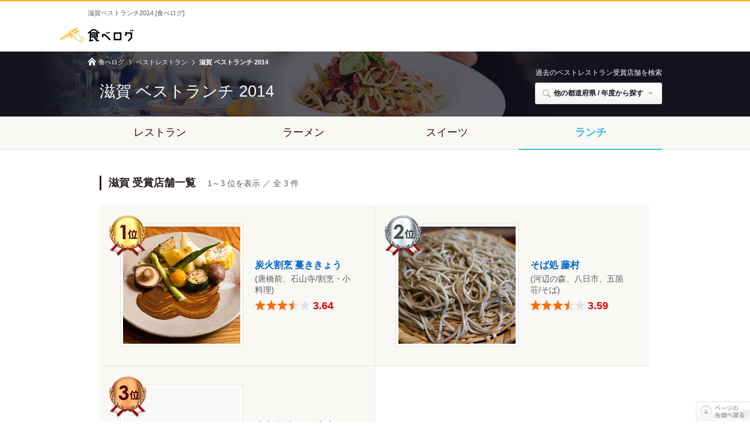

--- FILE ---
content_type: text/html; charset=utf-8
request_url: https://award.tabelog.com/bestlnc/2014/shiga
body_size: 20117
content:
<!DOCTYPE html>
<html lang="ja">
  <head>
    <meta charset="utf-8" />
    <title>滋賀ベストランチ2014 [食べログ]</title>
    <meta content="no-cache" http-equiv="pragma" />
    <meta content="ie=edge" http-equiv="x-ua-compatible" />
    <meta content="width=1000" name="viewport" />
    <meta content="telephone=no" name="format-detection" />
    <meta content="食べログユーザーの口コミ・評価をもとに決定する、年間レストランランキング
        「滋賀ベストランチ2014」をご紹介。" name="description" />
    <meta content="ランキング,ベストレストラン,人気,レストラン" name="keywords" />
    <meta content="滋賀ベストランチ2014 [食べログ]" name="og:title" />
    <meta content="article" name="og:type" />
    <meta content="食べログ" name="og:site_name" />
    <meta content="https://award.vul.tabelog.com/bestlnc/2014/shiga" name="og:url" />
    <meta content="https://award.vul.tabelog.com//d2py3gk9dukd01.cloudfront.net/assets/best_restaurant_archive/common/bestrst_sns_logo-0f563ed8bb1c587f54bea724206bcde285b93221bad523489a12404bf5d30fe3.png" name="og:image" />
    <meta content="食べログユーザーの口コミ・評価をもとに決定する年間レストランランキング「ベストレストラン」。2007年～2014年の各エリアのベストランチを都道府県別でご紹介。" name="og:description" />
    <meta content="190929767599950" name="fb:page_id" />
    <meta content="190929767599950" name="fb:app_id" />
    <meta content="summary" name="twitter:card" />
    <meta content="@tabelog" name="twitter:site" />
    <link href="https://award.vul.tabelog.com/bestlnc/2014/shiga" rel="canonical" />
    <link href="https://award.vul.tabelog.com/sp/bestlnc/2014/shiga" media="only screen and (max-width: 640px)" rel="alternate" />
    <link href="//d2py3gk9dukd01.cloudfront.net/assets/favicon-b96d726a0b514cddb977a3d5f5fff1acb5efd47dcd9902a5631329f2894ccb26.ico" rel="icon" />
    <link href="//d2py3gk9dukd01.cloudfront.net/assets/favicon-e57529de9d9b19fcdf72649d16a8bf53c055895d184984dc7a5c0753f0d7ad4d.png" rel="apple-touch-icon-precomposed" />
    <link rel="stylesheet" href="//d2py3gk9dukd01.cloudfront.net/assets/application-04024382391bb910584145d8113cf35ef376b55d125bb4516cebeb14ce788597.css" media="all" /><script src="//d2py3gk9dukd01.cloudfront.net/assets/application-84dbb75894ecc2454b5dbd2cb00b5f16e15cc61e177390693009a0c7ea1074e4.js"></script><script src="//d2py3gk9dukd01.cloudfront.net/assets/best_restaurant_archive/manifest-6a44f126111bdcafb25b14fdd0ed27c0f1e7caaa7bb63155b2305daf6f985da2.js"></script><link rel="stylesheet" href="//d2py3gk9dukd01.cloudfront.net/assets/best_restaurant_archive/bestlist/manifest-baba37b392b9f2fc3fbdcb285b69205cd7a771863ec58d7e058b9993b9760635.css" media="all" />
  </head>
  <body>
    <a id="pagetop" name="pagetop"></a><div class="bstarc-header">
      <h1 class="bstarc-header__headline">
        滋賀ベストランチ2014 [食べログ]
      </h1>
      <div class="bstarc-header__wrap">
        <p>
          <a class="bstarc-header__logo" href="https://tabelog.com/">食べログ</a>
        </p>
      </div>
    </div>
    <div class="bstarc">
      <div class="bstarc-listheader-wrap">
        <div class="bstarc-listheader">
          <div class="bstarc-breadcrumbs">
            <ol class="bstrst-breadcrumbs bstrst-breadcrumbs--current-color">
              <li class="bstrst-breadcrumbs__item">
                <a href="https://tabelog.com/">食べログ</a>
              </li>
              <li class="bstrst-breadcrumbs__item">
                <a href="/bestrst">ベストレストラン</a>
              </li>
              <li class="bstrst-breadcrumbs__item is-current">
                <span>滋賀 ベストランチ 2014</span>
              </li>
            </ol>
          </div>
          <h2 class="bstarc-listheader__title">
            滋賀 ベストランチ <span>2014</span>
          </h2>
          <div class="bstarc-search js-bstarc-search">
            <p class="bstarc-search__text">
              過去のベストレストラン受賞店舗を検索
            </p>
            <button class="bstrst-btn gly-b-search gly-a-arrowdown" type="button">他の都道府県 / 年度から探す</button><div class="js-search-balloon bstarc-search-balloon-wrap">
              <div class="bstrst-balloon bstrst-balloon--top bstarc-search-balloon">
                <div class="bstarc-search-balloon-inner">
                  <div class="bstarc-search__area">
                    <p class="bstarc-search__title">
                      <span>都道府県から探す</span>
                    </p>
                    <dl class="bstarc-search__area-table">
                      <dt class="bstarc-search__area-category">
                        北海道・東北
                      </dt>
                      <dd class="bstarc-search__area-contents">
                        <ul class="bstarc-search__area-list">
                          <li><a href="/bestlnc/2014/hokkaido">北海道</a>
                          </li>
                          <li><a href="/bestlnc/2014/aomori">青森</a>
                          </li>
                          <li><a href="/bestlnc/2014/akita">秋田</a>
                          </li>
                          <li>
                            <span class="bstarc-search__area-list-dtl is-disabled">山形</span>
                          </li>
                          <li>
                            <span class="bstarc-search__area-list-dtl is-disabled">岩手</span>
                          </li>
                          <li><a href="/bestlnc/2014/miyagi">宮城</a>
                          </li>
                          <li><a href="/bestlnc/2014/fukushima">福島</a>
                          </li>
                        </ul>
                      </dd>
                    </dl>
                    <dl class="bstarc-search__area-table">
                      <dt class="bstarc-search__area-category">
                        関東
                      </dt>
                      <dd class="bstarc-search__area-contents">
                        <ul class="bstarc-search__area-list">
                          <li><a href="/bestlnc/2014/tokyo">東京</a>
                          </li>
                          <li><a href="/bestlnc/2014/kanagawa">神奈川</a>
                          </li>
                          <li><a href="/bestlnc/2014/saitama">埼玉</a>
                          </li>
                          <li><a href="/bestlnc/2014/chiba">千葉</a>
                          </li>
                          <li><a href="/bestlnc/2014/tochigi">栃木</a>
                          </li>
                          <li><a href="/bestlnc/2014/ibaraki">茨城</a>
                          </li>
                          <li><a href="/bestlnc/2014/gunma">群馬</a>
                          </li>
                        </ul>
                      </dd>
                    </dl>
                    <dl class="bstarc-search__area-table">
                      <dt class="bstarc-search__area-category">
                        中部
                      </dt>
                      <dd class="bstarc-search__area-contents">
                        <ul class="bstarc-search__area-list">
                          <li><a href="/bestlnc/2014/aichi">愛知</a>
                          </li>
                          <li><a href="/bestlnc/2014/gifu">岐阜</a>
                          </li>
                          <li><a href="/bestlnc/2014/shizuoka">静岡</a>
                          </li>
                          <li>
                            <span class="bstarc-search__area-list-dtl is-disabled">三重</span>
                          </li>
                          <li><a href="/bestlnc/2014/niigata">新潟</a>
                          </li>
                          <li><a href="/bestlnc/2014/yamanashi">山梨</a>
                          </li>
                          <li><a href="/bestlnc/2014/nagano">長野</a>
                          </li>
                          <li><a href="/bestlnc/2014/ishikawa">石川</a>
                          </li>
                          <li><a href="/bestlnc/2014/toyama">富山</a>
                          </li>
                          <li><a href="/bestlnc/2014/fukui">福井</a>
                          </li>
                        </ul>
                      </dd>
                    </dl>
                    <dl class="bstarc-search__area-table">
                      <dt class="bstarc-search__area-category">
                        関西
                      </dt>
                      <dd class="bstarc-search__area-contents">
                        <ul class="bstarc-search__area-list">
                          <li><a href="/bestlnc/2014/osaka">大阪</a>
                          </li>
                          <li><a href="/bestlnc/2014/hyogo">兵庫</a>
                          </li>
                          <li><a href="/bestlnc/2014/kyoto">京都</a>
                          </li>
                          <li><span class="bstarc-search__area-list-dtl is-current">滋賀</span>
                          </li>
                          <li>
                            <span class="bstarc-search__area-list-dtl is-disabled">奈良</span>
                          </li>
                          <li>
                            <span class="bstarc-search__area-list-dtl is-disabled">和歌山</span>
                          </li>
                        </ul>
                      </dd>
                    </dl>
                    <dl class="bstarc-search__area-table">
                      <dt class="bstarc-search__area-category">
                        中国・四国
                      </dt>
                      <dd class="bstarc-search__area-contents">
                        <ul class="bstarc-search__area-list">
                          <li>
                            <span class="bstarc-search__area-list-dtl is-disabled">岡山</span>
                          </li>
                          <li><a href="/bestlnc/2014/hiroshima">広島</a>
                          </li>
                          <li>
                            <span class="bstarc-search__area-list-dtl is-disabled">鳥取</span>
                          </li>
                          <li><a href="/bestlnc/2014/shimane">島根</a>
                          </li>
                          <li><a href="/bestlnc/2014/yamaguchi">山口</a>
                          </li>
                          <li><a href="/bestlnc/2014/kagawa">香川</a>
                          </li>
                          <li><a href="/bestlnc/2014/tokushima">徳島</a>
                          </li>
                          <li><a href="/bestlnc/2014/ehime">愛媛</a>
                          </li>
                          <li>
                            <span class="bstarc-search__area-list-dtl is-disabled">高知</span>
                          </li>
                        </ul>
                      </dd>
                    </dl>
                    <dl class="bstarc-search__area-table">
                      <dt class="bstarc-search__area-category">
                        九州
                      </dt>
                      <dd class="bstarc-search__area-contents">
                        <ul class="bstarc-search__area-list">
                          <li><a href="/bestlnc/2014/fukuoka">福岡</a>
                          </li>
                          <li><a href="/bestlnc/2014/saga">佐賀</a>
                          </li>
                          <li><a href="/bestlnc/2014/nagasaki">長崎</a>
                          </li>
                          <li><a href="/bestlnc/2014/kumamoto">熊本</a>
                          </li>
                          <li>
                            <span class="bstarc-search__area-list-dtl is-disabled">大分</span>
                          </li>
                          <li><a href="/bestlnc/2014/miyazaki">宮崎</a>
                          </li>
                          <li>
                            <span class="bstarc-search__area-list-dtl is-disabled">鹿児島</span>
                          </li>
                          <li><a href="/bestlnc/2014/okinawa">沖縄</a>
                          </li>
                        </ul>
                      </dd>
                    </dl>
                  </div>
                  <div class="bstarc-search__year">
                    <p class="bstarc-search__title">
                      <span>年度から探す</span>
                    </p>
                    <ul class="bstarc-search__year-table">
                      <li>
                        <span class="bstarc-search__year-dtl is-current">2014</span>
                      </li>
                    </ul>
                  </div>
                </div>
              </div>
            </div>
          </div>
        </div>
      </div>
      <div class="bstarc-genre-wrap">
        <ul class="bstarc-genre">
          <li>
            <a class="bstarc-genre__target bstarc-genre__target--rst" href="/bestrst/2014/shiga">レストラン</a>
          </li>
          <li>
            <a class="bstarc-genre__target bstarc-genre__target--rmn" href="/bestrmn/2014/shiga">ラーメン</a>
          </li>
          <li>
            <a class="bstarc-genre__target bstarc-genre__target--swt" href="/bestswt/2014/shiga">スイーツ</a>
          </li>
          <li>
            <a class="bstarc-genre__target bstarc-genre__target--lnc is-current" href="/bestlnc/2014/shiga">ランチ</a>
          </li>
        </ul>
      </div>
      <div class="bstarc-contents">
        <h3 class="bstarc-listtitle">
          滋賀 受賞店舗一覧<span class="bstarc-listtitle__count">1～3 位を表示 ／ 全 3 件</span>
        </h3>
        <div class="bstarc-rstlist-wrap">
          <ul class="bstarc-rstlist">
            <a class="bstarc-cassette bstarc-cassette--top3" href="https://tabelog.com/shiga/A2501/A250101/25003866"><li>
              <div class="bstarc-cassette__inner">
                <div class="bstarc-cassette__image-wrap">
                  <p class="bstarc-cassette__image">
                    <img width="200" height="200" alt="炭火割烹 蔓ききょう" class="js-rst-image" src="https://tblg.k-img.com/restaurant/images/Rvw/90431/320x320_square_90431621.jpg" />
                  </p>
                  <p class="bstarc-cassette__badge bstarc-cassette__badge--1">
                    <span class="bstarc-cassette__badge-rank">1</span><span class="bstarc-cassette__badge-unit">位</span>
                  </p>
                </div>
                <div class="bstarc-cassette__info">
                  <p class="bstarc-cassette__rst-name">
                    炭火割烹 蔓ききょう
                  </p>
                  <p class="bstarc-cassette__area-genre">
                    (唐橋前、石山寺/割烹・小料理)
                  </p>
                  <div class="bstarc-cassette__rate">
                    <p class="bstarc-cassette__rating is-val35">
                      <i class="bstarc-cassette__rating-star"></i><span class="bstarc-cassette__val bstarc-cassette__val--strong">3.64</span>
                    </p>
                  </div>
                </div>
              </div>
            </li></a>
            <a class="bstarc-cassette bstarc-cassette--top3" href="https://tabelog.com/shiga/A2503/A250302/25000707"><li>
              <div class="bstarc-cassette__inner">
                <div class="bstarc-cassette__image-wrap">
                  <p class="bstarc-cassette__image">
                    <img width="200" height="200" alt="そば処 藤村" class="js-rst-image" src="https://tblg.k-img.com/restaurant/images/Rvw/56901/320x320_square_56901850.jpg" />
                  </p>
                  <p class="bstarc-cassette__badge bstarc-cassette__badge--2">
                    <span class="bstarc-cassette__badge-rank">2</span><span class="bstarc-cassette__badge-unit">位</span>
                  </p>
                </div>
                <div class="bstarc-cassette__info">
                  <p class="bstarc-cassette__rst-name">
                    そば処 藤村
                  </p>
                  <p class="bstarc-cassette__area-genre">
                    (河辺の森、八日市、五箇荘/そば)
                  </p>
                  <div class="bstarc-cassette__rate">
                    <p class="bstarc-cassette__rating is-val35">
                      <i class="bstarc-cassette__rating-star"></i><span class="bstarc-cassette__val bstarc-cassette__val--strong">3.59</span>
                    </p>
                  </div>
                </div>
              </div>
            </li></a>
            <a class="bstarc-cassette bstarc-cassette--top3" href="https://tabelog.com/shiga/A2501/A250101/25000032"><li>
              <div class="bstarc-cassette__inner">
                <div class="bstarc-cassette__image-wrap">
                  <p class="bstarc-cassette__image">
                    <img width="200" height="200" alt="本家 鶴喜そば 本店" class="js-rst-image" src="https://tblg.k-img.com/restaurant/images/Rvw/83828/320x320_square_83828208.jpg" />
                  </p>
                  <p class="bstarc-cassette__badge bstarc-cassette__badge--3">
                    <span class="bstarc-cassette__badge-rank">3</span><span class="bstarc-cassette__badge-unit">位</span>
                  </p>
                </div>
                <div class="bstarc-cassette__info">
                  <p class="bstarc-cassette__rst-name">
                    本家 鶴喜そば 本店
                  </p>
                  <p class="bstarc-cassette__area-genre">
                    (坂本、松ノ馬場、比叡山坂本/そば)
                  </p>
                  <div class="bstarc-cassette__rate">
                    <p class="bstarc-cassette__rating is-val35">
                      <i class="bstarc-cassette__rating-star"></i><span class="bstarc-cassette__val bstarc-cassette__val--strong">3.56</span>
                    </p>
                  </div>
                </div>
              </div>
            </li></a>
          </ul>
        </div>
      </div>
      
      <p class="bstarc-about">
        <em>ベストレストランとは？</em>口コミ・評価をもとに、独自の重み付けによる算出方法で、料理・味、サービス、雰囲気、コストパフォーマンスなどを5点満点で評価した、<br />食べログユーザーがつくるレストランランキングです。
      </p>
      <p class="bstarc-toplink">
        <a href="/bestrst">ベストレストランTOPにもどる</a>
      </p>
    </div><div class="bstarc-footer">
      <a class="bstarc-copyright__logo footer-logo" href="https://tabelog.com/">食べログ</a>
      <div class="bstarc-copyright">
        <address class="bstarc-copyright__address">Copyright (c)  <a href="https://corporate.kakaku.com/">Kakaku.com, Inc.</a>All Rights Reserved. 無断転載禁止</address>
      </div>
    </div>
    <div id="page-up">
      <a href="#pagetop">ページの先頭へ</a>
    </div>
    <div class="sitecatalyst-data" data-channel="bestrst" data-env="production" data-page-name="/bestlnc/2014/shiga"></div><script src="//d2py3gk9dukd01.cloudfront.net/assets/sitecatalyst/pc/s_code-b9475e19f0c83e0d2ac53f8958cf21e389711adddb718eca9fe53d198adbf205.js"></script><script src="//d2py3gk9dukd01.cloudfront.net/assets/sitecatalyst/init-2b12c4559dd01ee7d1929e64c2e27531f27fe4395c847075da2645d62da4a5d3.js"></script><div class="js-nophoto-img" data-rst100-path="//d2py3gk9dukd01.cloudfront.net/assets/shared/nophoto/nophoto_100x100-5b5c28e917dd8baaeeba5c5c0ba0bb96aaa054f07b2fa6916cefc5b456323e55.png" data-rst150-path="//d2py3gk9dukd01.cloudfront.net/assets/shared/nophoto/nophoto_150x150-496dd5e7d36cd151c836520c54117e37a40f01933ef96fbcad6aab5863292def.png"></div>
  </body>
</html>

--- FILE ---
content_type: text/css
request_url: https://d2py3gk9dukd01.cloudfront.net/assets/best_restaurant_archive/bestlist/manifest-baba37b392b9f2fc3fbdcb285b69205cd7a771863ec58d7e058b9993b9760635.css
body_size: 41536
content:
html,body,div,span,object,iframe,h1,h2,h3,h4,h5,h6,p,blockquote,pre,a,abbr,address,cite,code,del,dfn,em,img,ins,kbd,q,samp,small,strong,sub,sup,var,b,i,dl,dt,dd,ol,ul,li,fieldset,form,label,legend,output,table,caption,tbody,tfoot,thead,tr,th,td,article,aside,canvas,details,figcaption,figure,footer,header,menu,nav,section,main,summary,time,mark,audio,video,embed{outline:0;margin:0;padding:0;border:0;font:inherit;vertical-align:baseline;background:transparent}article,aside,canvas,details,figcaption,figure,footer,header,menu,nav,section,main,summary,address{display:block}h1,h2,h3,h4,h5,h6,strong,em,b{font-style:normal;font-weight:bold}div,p{word-wrap:break-word;overflow-wrap:break-word}ol,ul{list-style:none}li{list-style:inherit}blockquote,q{quotes:none}blockquote:before,blockquote:after,q:before,q:after{content:"";content:none}img{vertical-align:bottom}table{border-spacing:0;border-collapse:separate;word-break:break-all;empty-cells:show}caption,th{text-align:left}input,button,textarea,select{margin:0;font:inherit}input,textarea{padding:0}html{font-size:62.5%}body{color:#595960;font-family:'メイリオ', 'Meiryo', 'ヒラギノ角ゴ Pro W3', 'Hiragino Kaku Gothic Pro', 'ＭＳ Ｐゴシック', 'Helvetica Neue', Helvetica, Arial, sans-serif;font-size:12px;font-size:1.2rem;line-height:1.4;background-color:#ffffff}a{color:#0066cc;text-decoration:none}a:hover,a:active{color:#ff9600;text-decoration:underline}@font-face{font-family:"Tabelog Glyph";font-style:normal;font-weight:normal;src:url(/assets/shared/webfonts/tabelog_glyphs/tabelog_glyphs-af5308ec6d32d801837e53284346cba8dc55375a87c6d719098a4867a0c36738.eot#iefix) format("embedded-opentype"),url(/assets/shared/webfonts/tabelog_glyphs/tabelog_glyphs-84e0d2a537c954826a897baa8708e03bd9717278e1cab99474192a4dc0109dc1.woff) format("woff"),url(/assets/shared/webfonts/tabelog_glyphs/tabelog_glyphs-194e25542e80adb5245487ba6c6acf48129089b55331af3bb960f523913337d4.ttf) format("truetype"),url(/assets/shared/webfonts/tabelog_glyphs/tabelog_glyphs-cdcdcb0719debcae7ccbeb1984243a83074cb017aaed9bad5917c22d78a24e43.svg#Tabelog-Glyphs) format("svg")}[class^="gly-b-"]:before,[class*=" gly-b-"]:before{font-family:"Tabelog Glyph";font-style:normal;font-weight:normal;font-variant:normal;-webkit-font-smoothing:antialiased;text-transform:none;speak:none}[class^="gly-a-"]:after,[class*=" gly-a-"]:after{font-family:"Tabelog Glyph";font-style:normal;font-weight:normal;font-variant:normal;-webkit-font-smoothing:antialiased;text-transform:none;speak:none}.gly-b-home:before,.gly-a-home:after{content:"\f600"}.gly-b-breadcrumb:before,.gly-a-breadcrumb:after{content:"\f601"}.gly-b-gourmet:before,.gly-a-gourmet:after{content:"\f602"}.gly-b-star:before,.gly-a-star:after{content:"\f603"}.gly-b-starhalf:before,.gly-a-starhalf:after{content:"\f604"}.gly-b-starnil:before,.gly-a-starnil:after{content:"\f605"}.gly-b-sunny:before,.gly-a-sunny:after{content:"\f606"}.gly-b-night:before,.gly-a-night:after{content:"\f607"}.gly-b-lunch:before,.gly-a-lunch:after{color:#cc8131;content:"\f608"}.gly-b-dinner:before,.gly-a-dinner:after{color:#336aa2;content:"\f609"}.gly-b-crown:before,.gly-a-crown:after{content:"\f60a"}.gly-b-review:before,.gly-a-review:after{content:"\f60b"}.gly-b-bookmark:before,.gly-a-bookmark:after{content:"\f60c"}.gly-b-pushpin:before,.gly-a-pushpin:after{content:"\f60d"}.gly-b-pushpinhalf:before,.gly-a-pushpinhalf:after{content:"\f60e"}.gly-b-favorite:before,.gly-a-favorite:after{content:"\f60f"}.gly-b-favoritehalf:before,.gly-a-favoritehalf:after{content:"\f610"}.gly-b-bookmarkedit:before,.gly-a-bookmarkedit:after{content:"\f611"}.gly-b-myreviewer:before,.gly-a-myreviewer:after{content:"\f612"}.gly-b-myreader:before,.gly-a-myreader:after{content:"\f613"}.gly-b-tooltip:before,.gly-a-tooltip:after{content:"\f614"}.gly-b-search:before,.gly-a-search:after{content:"\f615"}.gly-b-zoomin:before,.gly-a-zoomin:after{content:"\f616"}.gly-b-wrong:before,.gly-a-wrong:after{content:"\f617"}.gly-b-trash:before,.gly-a-trash:after{content:"\f618"}.gly-b-block:before,.gly-a-block:after{content:"\f619"}.gly-b-info:before,.gly-a-info:after{content:"\f61a"}.gly-b-exclamation:before,.gly-a-exclamation:after{content:"\f61b"}.gly-b-question:before,.gly-a-question:after{content:"\f61c"}.gly-b-info2:before,.gly-a-info2:after{content:"\f61d"}.gly-b-question2:before,.gly-a-question2:after{content:"\f61e"}.gly-b-exclamation2:before,.gly-a-exclamation2:after{content:"\f61f"}.gly-b-alert:before,.gly-a-alert:after{content:"\f620"}.gly-b-alert2:before,.gly-a-alert2:after{content:"\f621"}.gly-b-infomark:before,.gly-a-infomark:after{content:"\f622"}.gly-b-infomark2:before,.gly-a-infomark2:after{content:"\f623"}.gly-b-infomark3:before,.gly-a-infomark3:after{content:"\f624"}.gly-b-questmark:before,.gly-a-questmark:after{content:"\f625"}.gly-b-questmark2:before,.gly-a-questmark2:after{content:"\f626"}.gly-b-exmark:before,.gly-a-exmark:after{content:"\f627"}.gly-b-exmark2:before,.gly-a-exmark2:after{content:"\f628"}.gly-b-exmark3:before,.gly-a-exmark3:after{content:"\f629"}.gly-b-check:before,.gly-a-check:after{content:"\f62a"}.gly-b-delete:before,.gly-a-delete:after{content:"\f62b"}.gly-b-add:before,.gly-a-add:after{content:"\f62c"}.gly-b-add2:before,.gly-a-add2:after{content:"\f62d"}.gly-b-remove:before,.gly-a-remove:after{content:"\f62e"}.gly-b-remove2:before,.gly-a-remove2:after{content:"\f62f"}.gly-b-listmark:before,.gly-a-listmark:after{content:"\f630"}.gly-b-anchorarrow:before,.gly-a-anchorarrow:after{content:"\f631"}.gly-b-arrowup:before,.gly-a-arrowup:after{content:"\f632"}.gly-b-arrowdown:before,.gly-a-arrowdown:after{content:"\f633"}.gly-b-arrowleft:before,.gly-a-arrowleft:after{content:"\f634"}.gly-b-arrowright:before,.gly-a-arrowright:after{content:"\f635"}.gly-b-pageup:before,.gly-a-pageup:after{content:"\f636"}.gly-b-pagedown:before,.gly-a-pagedown:after{content:"\f637"}.gly-b-pageleft:before,.gly-a-pageleft:after{content:"\f638"}.gly-b-pageright:before,.gly-a-pageright:after{content:"\f639"}.gly-b-up:before,.gly-a-up:after{content:"\f63a"}.gly-b-down:before,.gly-a-down:after{content:"\f63b"}.gly-b-left:before,.gly-a-left:after{content:"\f63c"}.gly-b-right:before,.gly-a-right:after{content:"\f63d"}.gly-b-close:before,.gly-a-close:after{content:"\f63e"}.gly-b-open:before,.gly-a-open:after{content:"\f63f"}.gly-b-prev:before,.gly-a-prev:after{content:"\f640"}.gly-b-next:before,.gly-a-next:after{content:"\f641"}.gly-b-thinprev:before,.gly-a-thinprev:after{content:"\f6b8"}.gly-b-thinnext:before,.gly-a-thinnext:after{content:"\f6b9"}.gly-b-boldprev:before,.gly-a-boldprev:after{content:"\f6ba"}.gly-b-boldnext:before,.gly-a-boldnext:after{content:"\f6bb"}.gly-b-asc:before,.gly-a-asc:after{content:"\f642"}.gly-b-desc:before,.gly-a-desc:after{content:"\f643"}.gly-b-sharing:before,.gly-a-sharing:after{content:"\f644"}.gly-b-display:before,.gly-a-display:after{content:"\f645"}.gly-b-targetwindow:before,.gly-a-targetwindow:after{content:"\f646"}.gly-b-mobile:before,.gly-a-mobile:after{content:"\f647"}.gly-b-smartphone:before,.gly-a-smartphone:after{content:"\f648"}.gly-b-authenticated:before,.gly-a-authenticated:after{content:"\f649"}.gly-b-phone:before,.gly-a-phone:after{content:"\f64a"}.gly-b-mail:before,.gly-a-mail:after{content:"\f64b"}.gly-b-mailopen:before,.gly-a-mailopen:after{content:"\f64c"}.gly-b-message:before,.gly-a-message:after{content:"\f64d"}.gly-b-printer:before,.gly-a-printer:after{content:"\f64e"}.gly-b-dishset:before,.gly-a-dishset:after{content:"\f64f"}.gly-b-cutlery:before,.gly-a-cutlery:after{content:"\f650"}.gly-b-knifeset:before,.gly-a-knifeset:after{content:"\f651"}.gly-b-spoonset:before,.gly-a-spoonset:after{content:"\f652"}.gly-b-trophy:before,.gly-a-trophy:after{content:"\f653"}.gly-b-award:before,.gly-a-award:after{content:"\f654"}.gly-b-medal:before,.gly-a-medal:after{content:"\f655"}.gly-b-calendar:before,.gly-a-calendar:after{content:"\f656"}.gly-b-calendarcheck:before,.gly-a-calendarcheck:after{content:"\f657"}.gly-b-percent100:before,.gly-a-percent100:after{content:"\f658"}.gly-b-percent50:before,.gly-a-percent50:after{content:"\f659"}.gly-b-percent0:before,.gly-a-percent0:after{content:"\f65a"}.gly-b-cancel:before,.gly-a-cancel:after{content:"\f6c2"}.gly-b-chair:before,.gly-a-chair:after{content:"\f65b"}.gly-b-book:before,.gly-a-book:after{content:"\f65c"}.gly-b-camera:before,.gly-a-camera:after{content:"\f65d"}.gly-b-maplocation:before,.gly-a-maplocation:after{content:"\f65e"}.gly-b-maplocation2:before,.gly-a-maplocation2:after{content:"\f6c9"}.gly-b-coupon:before,.gly-a-coupon:after{content:"\f65f"}.gly-b-couponcut:before,.gly-a-couponcut:after{content:"\f660"}.gly-b-bell:before,.gly-a-bell:after{content:"\f661"}.gly-b-sort:before,.gly-a-sort:after{content:"\f662"}.gly-b-user:before,.gly-a-user:after{content:"\f663"}.gly-b-user2:before,.gly-a-user2:after{content:"\f664"}.gly-b-users:before,.gly-a-users:after{content:"\f665"}.gly-b-malefemale:before,.gly-a-malefemale:after{content:"\f666"}.gly-b-useradd:before,.gly-a-useradd:after{content:"\f667"}.gly-b-operator:before,.gly-a-operator:after{content:"\f668"}.gly-b-usersetting:before,.gly-a-usersetting:after{content:"\f669"}.gly-b-peoples:before,.gly-a-peoples:after{content:"\f66a"}.gly-b-comment:before,.gly-a-comment:after{content:"\f66b"}.gly-b-conversation:before,.gly-a-conversation:after{content:"\f66c"}.gly-b-footprints:before,.gly-a-footprints:after{content:"\f66d"}.gly-b-eye:before,.gly-a-eye:after{content:"\f66e"}.gly-b-edit:before,.gly-a-edit:after{content:"\f66f"}.gly-b-autofill:before,.gly-a-autofill:after{content:"\f670"}.gly-b-editadd:before,.gly-a-editadd:after{content:"\f671"}.gly-b-editasterisk:before,.gly-a-editasterisk:after{content:"\f672"}.gly-b-editseparator:before,.gly-a-editseparator:after{content:"\f673"}.gly-b-bookedit:before,.gly-a-bookedit:after{content:"\f674"}.gly-b-setting:before,.gly-a-setting:after{content:"\f675"}.gly-b-wrench:before,.gly-a-wrench:after{content:"\f676"}.gly-b-time:before,.gly-a-time:after{content:"\f677"}.gly-b-hourglass:before,.gly-a-hourglass:after{content:"\f678"}.gly-b-sync:before,.gly-a-sync:after{content:"\f679"}.gly-b-other:before,.gly-a-other:after{content:"\f67a"}.gly-b-mappin:before,.gly-a-mappin:after{content:"\f67b"}.gly-b-mapdirection:before,.gly-a-mapdirection:after{content:"\f67c"}.gly-b-locate:before,.gly-a-locate:after{content:"\f67d"}.gly-b-flag:before,.gly-a-flag:after{content:"\f67e"}.gly-b-heart:before,.gly-a-heart:after{content:"\f67f"}.gly-b-tag:before,.gly-a-tag:after{content:"\f680"}.gly-b-tags:before,.gly-a-tags:after{content:"\f681"}.gly-b-recepit:before,.gly-a-recepit:after{content:"\f682"}.gly-b-widget:before,.gly-a-widget:after{content:"\f683"}.gly-b-replyarrow:before,.gly-a-replyarrow:after{content:"\f684"}.gly-b-lock:before,.gly-a-lock:after{content:"\f685"}.gly-b-logout:before,.gly-a-logout:after{content:"\f686"}.gly-b-diary:before,.gly-a-diary:after{content:"\f687"}.gly-b-notepad:before,.gly-a-notepad:after{content:"\f688"}.gly-b-article:before,.gly-a-article:after{content:"\f689"}.gly-b-layout:before,.gly-a-layout:after{content:"\f68a"}.gly-b-pictures:before,.gly-a-pictures:after{content:"\f68b"}.gly-b-documents:before,.gly-a-documents:after{content:"\f68c"}.gly-b-windows:before,.gly-a-windows:after{content:"\f68d"}.gly-b-link:before,.gly-a-link:after{content:"\f68e"}.gly-b-share:before,.gly-a-share:after{content:"\f68f"}.gly-b-share2:before,.gly-a-share2:after{content:"\f690"}.gly-b-rss:before,.gly-a-rss:after{content:"\f691"}.gly-b-facebook:before,.gly-a-facebook:after{content:"\f6c0"}.gly-b-facebook2:before,.gly-a-facebook2:after{content:"\f6c3"}.gly-b-instagram:before,.gly-a-instagram:after{content:"\f6c4"}.gly-b-twitter:before,.gly-a-twitter:after{content:"\f6c5"}.gly-b-line:before,.gly-a-line:after{content:"\f6c6"}.gly-b-googleplus:before,.gly-a-googleplus:after{content:"\f6c7"}.gly-b-megaphone:before,.gly-a-megaphone:after{content:"\f692"}.gly-b-large:before,.gly-a-large:after{content:"\f693"}.gly-b-default:before,.gly-a-default:after{content:"\f694"}.gly-b-small:before,.gly-a-small:after{content:"\f695"}.gly-b-thum:before,.gly-a-thum:after{content:"\f696"}.gly-b-thumlist:before,.gly-a-thumlist:after{content:"\f697"}.gly-b-thumlist2:before,.gly-a-thumlist2:after{content:"\f6c1"}.gly-b-list:before,.gly-a-list:after{content:"\f698"}.gly-b-fullscreen:before,.gly-a-fullscreen:after{content:"\f699"}.gly-b-chart:before,.gly-a-chart:after{content:"\f69a"}.gly-b-poll:before,.gly-a-poll:after{content:"\f69b"}.gly-b-chartcurve:before,.gly-a-chartcurve:after{content:"\f69c"}.gly-b-zipcode:before,.gly-a-zipcode:after{content:"\f69d"}.gly-b-japan:before,.gly-a-japan:after{content:"\f69e"}.gly-b-train:before,.gly-a-train:after{content:"\f69f"}.gly-b-car:before,.gly-a-car:after{content:"\f6a0"}.gly-b-plane:before,.gly-a-plane:after{content:"\f6a1"}.gly-b-directions:before,.gly-a-directions:after{content:"\f6a2"}.gly-b-amusement:before,.gly-a-amusement:after{content:"\f6a3"}.gly-b-company:before,.gly-a-company:after{content:"\f6a4"}.gly-b-trunk:before,.gly-a-trunk:after{content:"\f6a5"}.gly-b-gift:before,.gly-a-gift:after{content:"\f6a6"}.gly-b-newyear:before,.gly-a-newyear:after{content:"\f6a7"}.gly-b-beers:before,.gly-a-beers:after{content:"\f6a8"}.gly-b-cherrys:before,.gly-a-cherrys:after{content:"\f6a9"}.gly-b-tavern:before,.gly-a-tavern:after{content:"\f6aa"}.gly-b-cooking:before,.gly-a-cooking:after{content:"\f6ab"}.gly-b-store:before,.gly-a-store:after{content:"\f6ac"}.gly-b-beer:before,.gly-a-beer:after{content:"\f6ad"}.gly-b-beer2:before,.gly-a-beer2:after{content:"\f6ae"}.gly-b-tabelog:before,.gly-a-tabelog:after{content:"\f6af"}.gly-b-tabelogo:before,.gly-a-tabelogo:after{content:"\f6b0"}.gly-b-premark:before,.gly-a-premark:after{content:"\f6b1"}.gly-b-premedal:before,.gly-a-premedal:after{content:"\f6b2"}.gly-b-tabelike:before,.gly-a-tabelike:after{content:"\f6b3"}.gly-b-tabera:before,.gly-a-tabera:after{content:"\f6b4"}.gly-b-tabepay:before,.gly-a-tabepay:after{content:"\f6b5"}.gly-b-tabewrite:before,.gly-a-tabewrite:after{content:"\f6b6"}.gly-b-tabematome:before,.gly-a-tabematome:after{content:"\f6b7"}.gly-b-atmark:before,.gly-a-atmark:after{content:"\f6bd"}.gly-b-n:before,.gly-a-n:after{content:"\f6be"}.gly-b-mute:before,.gly-a-mute:after{content:"\f6bf"}.gly-b-celebrity:before,.gly-a-celebrity:after{content:"\f6c8"}.gly-b-return:before,.gly-a-return:after{content:"\f6ca"}.gly-b-history:before,.gly-a-history:after{content:"\f6cb"}.gly-b-onecoinsymbol:before,.gly-a-onecoinsymbol:after{content:"\f6cc"}.gly-b-card:before,.gly-a-card:after{content:"\f6cd"}.gly-b-visit:before,.gly-a-visit:after{content:"\f6d1"}.gly-b-visit2:before,.gly-a-visit2:after{content:"\f6d2"}.gly-b-save:before,.gly-a-save:after{content:"\f6d3"}.gly-b-save2:before,.gly-a-save2:after{content:"\f6d4"}@font-face{font-family:"Yoyaku Glyphs";font-style:normal;font-weight:normal;src:url(/images/shared/webfonts/yoyaku_glyphs/yoyaku_glyphs.eot#iefix) format("embedded-opentype"),url(/images/shared/webfonts/yoyaku_glyphs/yoyaku_glyphs.woff) format("woff"),url(/images/shared/webfonts/yoyaku_glyphs/yoyaku_glyphs.ttf) format("truetype"),url(/images/shared/webfonts/yoyaku_glyphs/yoyaku_glyphs.svg#Yoyaku-Glyphs) format("svg")}[class^="ygly-b-"]:before,[class*=" ygly-b-"]:before{font-family:"Yoyaku Glyphs";font-style:normal;font-weight:normal;font-variant:normal;-webkit-font-smoothing:antialiased;text-transform:none;speak:none}[class^="ygly-a-"]:after,[class*=" ygly-a-"]:after{font-family:"Yoyaku Glyphs";font-style:normal;font-weight:normal;font-variant:normal;-webkit-font-smoothing:antialiased;text-transform:none;speak:none}.ygly-b-search:before,.ygly-a-search:after{content:"\f600"}.ygly-b-edit:before,.ygly-a-edit:after{content:"\f601"}.ygly-b-checknote:before,.ygly-a-checknote:after{content:"\f602"}.ygly-b-checkpc:before,.ygly-a-checkpc:after{content:"\f603"}.ygly-b-closed:before,.ygly-a-closed:after{content:"\f604"}@font-face{font-family:"Lunch Glyphs";font-style:normal;font-weight:normal;src:url(/images/shared/webfonts/lunch_glyphs/lunch_glyphs.eot#iefix) format("embedded-opentype"),url(/images/shared/webfonts/lunch_glyphs/lunch_glyphs.woff) format("woff"),url(/images/shared/webfonts/lunch_glyphs/lunch_glyphs.ttf) format("truetype"),url(/images/shared/webfonts/lunch_glyphs/lunch_glyphs.svg#Lunch-Glyphs) format("svg")}[class^="lgly-b-"]:before,[class*=" lgly-b-"]:before{font-family:"Lunch Glyphs";font-style:normal;font-weight:normal;font-variant:normal;-webkit-font-smoothing:antialiased;text-transform:none;speak:none}[class^="lgly-a-"]:after,[class*=" lgly-a-"]:after{font-family:"Lunch Glyphs";font-style:normal;font-weight:normal;font-variant:normal;-webkit-font-smoothing:antialiased;text-transform:none;speak:none}.lgly-b-search:before,.lgly-a-search:after{content:"\f600"}.lgly-b-list:before,.lgly-a-list:after{content:"\f601"}.lgly-b-map:before,.lgly-a-map:after{content:"\f602"}.lgly-b-access:before,.lgly-a-access:after{content:"\f603"}.lgly-b-locate:before,.lgly-a-locate:after{content:"\f604"}.lgly-b-ticket:before,.lgly-a-ticket:after{content:"\f605"}.lgly-b-infomark:before,.lgly-a-infomark:after{content:"\f606"}.lgly-b-clock:before,.lgly-a-clock:after{content:"\f607"}.lgly-b-yen:before,.lgly-a-yen:after{content:"\f608"}.lgly-b-ribbon:before,.lgly-a-ribbon:after{content:"\f609"}.lgly-b-window:before,.lgly-a-window:after{content:"\f60a"}.lgly-b-send:before,.lgly-a-send:after{content:"\f60b"}.lgly-b-card:before,.lgly-a-card:after{content:"\f60c"}.lgly-b-smartphone:before,.lgly-a-smartphone:after{content:"\f60d"}.lgly-b-login:before,.lgly-a-login:after{content:"\f60e"}.lgly-b-logout:before,.lgly-a-logout:after{content:"\f60f"}.lgly-b-check:before,.lgly-a-check:after{content:"\f610"}.lgly-b-down:before,.lgly-a-down:after{content:"\f611"}.lgly-b-boldprev:before,.lgly-a-boldprev:after{content:"\f612"}.lgly-b-prev:before,.lgly-a-prev:after{content:"\f613"}.lgly-b-next:before,.lgly-a-next:after{content:"\f614"}.lgly-b-star:before,.lgly-a-star:after{content:"\f615"}.lgly-b-starhalf:before,.lgly-a-starhalf:after{content:"\f616"}.lgly-b-dinner:before,.lgly-a-dinner:after{color:#336aa2;content:"\f617"}.lgly-b-lunch:before,.lgly-a-lunch:after{color:#cc8131;content:"\f618"}.lgly-b-mail:before,.lgly-a-mail:after{content:"\f61c"}.lgly-b-circle:before,.lgly-a-circle:after{content:"\f61e"}.lgly-b-possible:before,.lgly-a-possible:after{content:"\f61f"}.lgly-b-impossible:before,.lgly-a-impossible:after{content:"\f620"}.lgly-b-symbol:before,.lgly-a-symbol:after{content:"\f621"}.lgly-b-meal:before,.lgly-a-meal:after{content:"\f622"}@font-face{font-family:"Noto Serif Japanese";font-style:normal;font-weight:normal;src:url(/assets/shared/webfonts/notoserif/NotoSerifJP-Regular-d93ec54e3c8e3cc30fe68e4ff70a5c35a9bb8ad37fe2aa555e43ae051dd95201.otf) format("opentype")}.bstrst-btn{display:inline-block;position:relative;cursor:pointer;margin:0;outline:none;border:1px solid #d2d2d2;border-radius:3px;box-sizing:border-box;box-shadow:0 0 1px #fff inset,0 1px 0 rgba(0,0,0,0.1);color:#13131e;font-weight:bold;text-align:center;text-decoration:none;text-shadow:0 1px 0 #ffffff;vertical-align:middle;line-height:normal;-webkit-appearance:none;-moz-appearance:none;-ms-appearance:none;appearance:none;padding:9px 12px;padding:0.9rem 1.2rem;font-size:12px;font-size:1.2rem;background-color:#ffffff;background-image:-webkit-linear-gradient(top, #fff, #f4f4f4);background-image:linear-gradient(to bottom, #fff, #f4f4f4)}.bstrst-btn[class^="gly-b-"],.bstrst-btn[class*=" gly-b-"]{padding-left:31px;padding-left:3.1rem}.bstrst-btn[class^="gly-b-"]::before,.bstrst-btn[class*=" gly-b-"]::before{position:absolute;top:50%;left:12px;margin-top:-0.5em;color:#b4b4b4;text-shadow:0 1px 0 #ffffff;font-size:14px;font-size:1.4rem}.bstrst-btn[class^="gly-a-"],.bstrst-btn[class*=" gly-a-"]{padding-right:31px;padding-right:3.1rem}.bstrst-btn[class^="gly-a-"]::after,.bstrst-btn[class*=" gly-a-"]::after{position:absolute;top:50%;right:12px;margin-top:-0.5em;color:#b4b4b4;text-shadow:0 1px 0 #ffffff;font-size:14px;font-size:1.4rem}.bstrst-btn:hover{text-decoration:none;color:#595960;background-color:#ffffff;background-image:none}.bstrst-btn:active,.bstrst-btn.is-active{color:#13131e;background-color:#ffffff;background-image:-webkit-linear-gradient(bottom, #fff, #f4f4f4);background-image:linear-gradient(to top, #fff, #f4f4f4)}.bstrst-btn.is-disabled.is-disabled,.bstrst-btn:disabled:disabled{cursor:default;border:1px solid #d2d2d2;box-shadow:none;color:#b4b4b4;text-decoration:none;text-shadow:none;background-color:#ffffff;background-image:none}.bstrst-btn::-moz-focus-inner{border:0}.bstrst-btn.bstrst-btn--success{border:1px solid #82ad24;box-shadow:0 0 1px rgba(255,255,255,0.6) inset,0 1px 0 rgba(0,0,0,0.1);color:#ffffff;text-shadow:0 -1px 0 rgba(0,0,0,0.3);background-color:#99cc00;background-image:-webkit-linear-gradient(top, #9c0, #82ad24);background-image:linear-gradient(to bottom, #9c0, #82ad24)}.bstrst-btn.bstrst-btn--success[class^="gly-b-"]::before,.bstrst-btn.bstrst-btn--success[class*=" gly-b-"]::before{color:#526e17;text-shadow:0 1px 0 rgba(255,255,255,0.2)}.bstrst-btn.bstrst-btn--success[class^="gly-a-"]::after,.bstrst-btn.bstrst-btn--success[class*=" gly-a-"]::after{color:#526e17;text-shadow:0 1px 0 rgba(255,255,255,0.2)}.bstrst-btn.bstrst-btn--success:hover{color:#ffffff;background-color:#ace600;background-image:-webkit-linear-gradient(top, #ace600, #92c228);background-image:linear-gradient(to bottom, #ace600, #92c228)}.bstrst-btn.bstrst-btn--success:active,.bstrst-btn.bstrst-btn--success.is-active{background-color:#99cc00;background-image:-webkit-linear-gradient(bottom, #9c0, #82ad24);background-image:linear-gradient(to top, #9c0, #82ad24)}.bstrst-btn.bstrst-btn--success.is-disabled.is-disabled,.bstrst-btn.bstrst-btn--success:disabled:disabled{cursor:default;border:1px solid #d2d2d2;box-shadow:none;color:#b4b4b4;text-decoration:none;text-shadow:none;background-color:#ffffff;background-image:none}.bstrst-btn.bstrst-btn--edit{border:1px solid #7698b9;box-shadow:0 0 1px rgba(255,255,255,0.6) inset,0 1px 0 rgba(0,0,0,0.1);color:#ffffff;text-shadow:0 -1px 0 rgba(0,0,0,0.3);background-color:#a5bcd1;background-image:-webkit-linear-gradient(top, #a5bcd1, #87a5c2);background-image:linear-gradient(to bottom, #a5bcd1, #87a5c2)}.bstrst-btn.bstrst-btn--edit[class^="gly-b-"]::before,.bstrst-btn.bstrst-btn--edit[class*=" gly-b-"]::before{color:#446586;text-shadow:0 1px 0 rgba(255,255,255,0.2)}.bstrst-btn.bstrst-btn--edit[class^="gly-a-"]::after,.bstrst-btn.bstrst-btn--edit[class*=" gly-a-"]::after{color:#446586;text-shadow:0 1px 0 rgba(255,255,255,0.2)}.bstrst-btn.bstrst-btn--edit:hover{color:#ffffff;background-color:#b6c9da;background-image:-webkit-linear-gradient(top, #b6c9da, #98b2cb);background-image:linear-gradient(to bottom, #b6c9da, #98b2cb)}.bstrst-btn.bstrst-btn--edit:active,.bstrst-btn.bstrst-btn--edit.is-active{background-color:#a5bcd1;background-image:-webkit-linear-gradient(bottom, #a5bcd1, #87a5c2);background-image:linear-gradient(to top, #a5bcd1, #87a5c2)}.bstrst-btn.bstrst-btn--edit.is-disabled.is-disabled,.bstrst-btn.bstrst-btn--edit:disabled:disabled{cursor:default;border:1px solid #d2d2d2;box-shadow:none;color:#b4b4b4;text-decoration:none;text-shadow:none;background-color:#ffffff;background-image:none}.bstrst-btn.bstrst-btn--link{border-color:transparent;box-shadow:none;color:#0066cc;text-shadow:none;background-color:transparent;background-image:none}.bstrst-btn.bstrst-btn--link:hover{color:#ff9600;text-decoration:underline}.bstrst-btn.bstrst-btn--link.is-disabled.is-disabled,.bstrst-btn.bstrst-btn--link:disabled:disabled{cursor:default;border:1px solid #d2d2d2;box-shadow:none;color:#b4b4b4;text-decoration:none;text-shadow:none;background-color:#ffffff;background-image:none;border-color:transparent;background-color:transparent}.bstrst-btn.bstrst-btn--full{width:100%}.bstrst-btn.bstrst-btn--s{padding-top:5.5px;padding-top:0.55rem;padding-bottom:5.5px;padding-bottom:0.55rem;font-size:11px;font-size:1.1rem}.bstrst-btn.bstrst-btn--s[class^="gly-b-"],.bstrst-btn.bstrst-btn--s[class*=" gly-b-"]{padding-left:30px;padding-left:3rem}.bstrst-btn.bstrst-btn--s[class^="gly-b-"]::before,.bstrst-btn.bstrst-btn--s[class*=" gly-b-"]::before{font-size:13px;font-size:1.3rem}.bstrst-btn.bstrst-btn--s[class^="gly-a-"],.bstrst-btn.bstrst-btn--s[class*=" gly-a-"]{padding-right:30px;padding-right:3rem}.bstrst-btn.bstrst-btn--s[class^="gly-a-"]::after,.bstrst-btn.bstrst-btn--s[class*=" gly-a-"]::after{font-size:13px;font-size:1.3rem}.bstrst-btn.bstrst-btn--l{padding-top:12px;padding-top:1.2rem;padding-bottom:12px;padding-bottom:1.2rem;font-size:14px;font-size:1.4rem}.bstrst-btn.bstrst-btn--l[class^="gly-b-"],.bstrst-btn.bstrst-btn--l[class*=" gly-b-"]{padding-left:33px;padding-left:3.3rem}.bstrst-btn.bstrst-btn--l[class^="gly-b-"]::before,.bstrst-btn.bstrst-btn--l[class*=" gly-b-"]::before{font-size:16px;font-size:1.6rem}.bstrst-btn.bstrst-btn--l[class^="gly-a-"],.bstrst-btn.bstrst-btn--l[class*=" gly-a-"]{padding-right:33px;padding-right:3.3rem}.bstrst-btn.bstrst-btn--l[class^="gly-a-"]::after,.bstrst-btn.bstrst-btn--l[class*=" gly-a-"]::after{font-size:16px;font-size:1.6rem}.bstrst-breadcrumbs{position:relative;display:block;color:#595960;padding-left:18px;padding-left:1.8rem;-webkit-box-sizing:border-box;box-sizing:border-box}.bstrst-breadcrumbs:before{position:absolute;top:0;left:0;display:inline-block;color:#bcb08a;font-size:14px;font-size:1.4rem;vertical-align:text-top;line-height:1;font-family:"Tabelog Glyph";font-style:normal;font-weight:normal;font-variant:normal;-webkit-font-smoothing:antialiased;text-transform:none;speak:none;content:"\f600"}.bstrst-breadcrumbs.bstrst-breadcrumbs--mappin:before{font-family:"Tabelog Glyph";font-style:normal;font-weight:normal;font-variant:normal;-webkit-font-smoothing:antialiased;text-transform:none;speak:none;content:"\f67b"}.bstrst-breadcrumbs.bstrst-breadcrumbs--knifeset:before{font-family:"Tabelog Glyph";font-style:normal;font-weight:normal;font-variant:normal;-webkit-font-smoothing:antialiased;text-transform:none;speak:none;content:"\f651"}.bstrst-breadcrumbs.bstrst-breadcrumbs--japan:before{font-family:"Tabelog Glyph";font-style:normal;font-weight:normal;font-variant:normal;-webkit-font-smoothing:antialiased;text-transform:none;speak:none;content:"\f69e"}.bstrst-breadcrumbs__item{display:inline;font-size:11px;font-size:1.1rem;white-space:nowrap}.bstrst-breadcrumbs__item:after{margin:0;display:inline-block;color:#bcb08a;font-size:14px;font-size:1.4rem;vertical-align:text-top;line-height:1;font-family:"Tabelog Glyph";font-style:normal;font-weight:normal;font-variant:normal;-webkit-font-smoothing:antialiased;text-transform:none;speak:none;content:"\f601"}.bstrst-breadcrumbs__item.is-current{font-weight:bold}.bstrst-breadcrumbs__item.is-current:after{display:none}.bstrst-breadcrumbs.bstrst-breadcrumbs--main{margin-top:15px;margin-bottom:15px}.bstrst-breadcrumbs.bstrst-breadcrumbs--current-color{color:#ffffff;color:currentColor}.bstrst-breadcrumbs.bstrst-breadcrumbs--current-color:before{color:#ffffff;color:currentColor}.bstrst-breadcrumbs.bstrst-breadcrumbs--current-color .bstrst-breadcrumbs__item>a,.bstrst-breadcrumbs.bstrst-breadcrumbs--current-color .bstrst-breadcrumbs__item:after{color:#ffffff;color:currentColor}.bstrst-balloon{display:block;position:relative;border:1px solid #d2d2d2;border-radius:4px;box-shadow:0 1px 3px rgba(0,0,0,0.2);background-color:#ffffff}.bstrst-balloon:before,.bstrst-balloon:after{display:block;position:absolute;border:solid transparent;width:0;height:0;content:""}.bstrst-balloon--top:before{top:-7px;right:10px;border-width:0 6px 6px;border-bottom-color:#d2d2d2}.bstrst-balloon--top:after{top:-5px;right:11px;border-width:0 5px 5px;border-bottom-color:#ffffff}.bstrst-balloon--right:before{top:10px;right:-7px;border-width:6px 0 6px 6px;border-left-color:#d2d2d2}.bstrst-balloon--right:after{top:11px;right:-5px;border-width:5px 0 5px 5px;border-left-color:#ffffff}.bstrst-balloon--bottom:before{right:10px;bottom:-7px;border-width:6px 6px 0;border-top-color:#d2d2d2}.bstrst-balloon--bottom:after{right:11px;bottom:-5px;border-width:5px 5px 0;border-top-color:#ffffff}.bstrst-balloon--left:before{top:10px;left:-7px;border-width:6px 6px 6px 0;border-right-color:#d2d2d2}.bstrst-balloon--left:after{top:11px;left:-5px;border-width:5px 5px 5px 0;border-right-color:#ffffff}.bstarc-header{border-top:2px solid #ffaa00;width:100%;min-width:980px;line-height:1.3;background:#ffffff}.bstarc-header__headline{width:980px;margin:13px auto;font-weight:normal;text-align:left;font-size:11px;font-size:1.1rem}.bstarc-header__wrap{width:980px;margin:18px 100px 15px}.bstarc-header__wrap:before,.bstarc-header__wrap:after{display:block;overflow:hidden;content:""}.bstarc-header__wrap:after{clear:both}.bstarc-header__logo{display:inline-block;float:left;width:130px;height:26px;text-indent:-9999px;background:url(/assets/shared/logo/logo_tabelog-392a97abbc20f1123d6fa813293bdc980b9f82b866a44812cfd41426923e8bc3.svg) no-repeat 0 0;-webkit-background-size:130px 26px;background-size:130px 26px}.bstarc-footer{margin:0 auto;width:980px;padding-top:30px;padding-bottom:40px;background:#ffffff}.footer-logo{float:left;width:130px;height:26px;display:block;text-indent:-9999px;background:url(/assets/shared/logo/logo_tabelog-392a97abbc20f1123d6fa813293bdc980b9f82b866a44812cfd41426923e8bc3.svg) no-repeat 0 0;-webkit-background-size:130px 26px;background-size:130px 26px}.help-inquiry-links{position:relative;top:7px;left:30px}.bstarc-copyright{float:right;bottom:10px;width:auto;margin-top:7px;min-height:20px}.bstarc-copyright__address{color:#949499;text-align:right}.bstarc-copyright__address>a{color:#949499}.bstarc-breadcrumbs{padding-top:10px;color:#ffffff}#page-up a{display:block;position:fixed;right:-1px;bottom:-1px;z-index:500;margin:0;width:94px;height:36px;overflow:hidden;text-indent:-9999px;background:url(/assets/best_restaurant_archive/common/page_up-1836196ef3b7ce9b38672f045f89705f90a49fd065d0374219d6585c00a7541f.png) no-repeat 0 0}#page-up a:hover{background-position:0 -37px}.bstarc-listheader-wrap{background:#13131e url(/assets/best_restaurant_archive/header_img-19d44334c1137fc4084831f5939b129778340f5b9703196cccf8950c8f690c2d.jpg) no-repeat center top}.bstarc-listheader{position:relative;margin:0 auto;width:980px;height:111px}.bstarc-listheader__title{position:absolute;top:50px;left:20px;color:#ffffff;font-weight:normal;font-size:27px;font-size:2.7rem}.bstarc-listheader__title>span{font-family:Arial}.bstarc-search-balloon-wrap{display:none;padding:25px;padding:2.5rem;margin:-15px -25px 0 0}.bstarc-search-balloon-wrap.is-open{display:block}.bstarc-search-balloon{z-index:1;padding:25px 30px 20px;width:790px;font-size:14px;font-size:1.4rem}.bstarc-search-balloon-inner{text-align:left}.bstarc-search-balloon-inner:before,.bstarc-search-balloon-inner:after{display:block;overflow:hidden;content:""}.bstarc-search-balloon-inner:after{clear:both}.bstarc-search{text-align:right;position:absolute;top:28px;right:0}.bstarc-search__text{margin-bottom:9px;color:#ffffff}.bstarc-search button:hover:after{font-family:"Tabelog Glyph";font-style:normal;font-weight:normal;font-variant:normal;-webkit-font-smoothing:antialiased;text-transform:none;speak:none;content:"\f632"}.bstarc-search__title{border-bottom:1px solid #d5caca}.bstarc-search__title>span{display:inline-block;margin-bottom:10px;padding:0 0 0 10px;border-left:3px solid #380a0c;color:#281a1a;font-weight:bold}.bstarc-search__area{float:left;width:640px}.bstarc-search__area-table{margin:10px 0}.bstarc-search__area-table:before,.bstarc-search__area-table:after{display:block;overflow:hidden;content:""}.bstarc-search__area-table:after{clear:both}.bstarc-search__area-category{float:left;margin-right:18px;width:100px;color:#595960}.bstarc-search__area-contents{float:left}.bstarc-search__area-list:before,.bstarc-search__area-list:after{display:block;overflow:hidden;content:""}.bstarc-search__area-list:after{clear:both}.bstarc-search__area-list>li{float:left}.bstarc-search__area-list>li:after{margin:0 5px;color:#d2d2d2;content:'|'}.bstarc-search__area-list>li:last-child:after{content:none}.bstarc-search__area-list>li>a{padding:2px 4px}.bstarc-search__area-list-dtl.is-current{padding:2px 4px;font-weight:bold;background-color:#fcf4ce}.bstarc-search__area-list-dtl.is-disabled{padding:2px 4px;color:#d2d2d2}.bstarc-search__year{float:right;width:120px}.bstarc-search__year-table:before,.bstarc-search__year-table:after{display:block;overflow:hidden;content:""}.bstarc-search__year-table:after{clear:both}.bstarc-search__year-table>li{float:left;margin:10px 30px 0 0}.bstarc-search__year-table>li:nth-child(even){margin-right:0}.bstarc-search__year-table>li>a{padding:2px 4px}.bstarc-search__year-dtl.is-current{padding:2px 4px;font-weight:bold;background-color:#fcf4ce}.bstarc-search__year-dtl.is-disabled{padding:2px 4px;color:#d2d2d2}.bstarc-genre-wrap{border-bottom:2px solid #e9e9e9;background-color:#faf8f5}.bstarc-genre{margin:0 auto;width:980px;height:55px}.bstarc-genre:before,.bstarc-genre:after{display:block;overflow:hidden;content:""}.bstarc-genre:after{clear:both}.bstarc-genre>li{float:left;width:25%;text-align:center}.bstarc-genre>li>.bstarc-genre__target{display:block;padding:15px 0;border-bottom:2px solid #e9e9e9;height:25px;color:#380a0c;font-size:18px;font-size:1.8rem}.bstarc-genre>li>.bstarc-genre__target:hover{text-decoration:none}.bstarc-genre>li>.bstarc-genre__target--rst:hover,.bstarc-genre>li>.bstarc-genre__target--rst.is-current{border-color:#b33635;color:#b33635}.bstarc-genre>li>.bstarc-genre__target--rmn:hover,.bstarc-genre>li>.bstarc-genre__target--rmn.is-current{border-color:#cea400;color:#cea400}.bstarc-genre>li>.bstarc-genre__target--swt:hover,.bstarc-genre>li>.bstarc-genre__target--swt.is-current{border-color:#ea908f;color:#ea908f}.bstarc-genre>li>.bstarc-genre__target--lnc:hover,.bstarc-genre>li>.bstarc-genre__target--lnc.is-current{border-color:#35bde7;color:#35bde7}.bstarc-genre>li>.bstarc-genre__target--rst.is-current,.bstarc-genre>li>.bstarc-genre__target--rmn.is-current,.bstarc-genre>li>.bstarc-genre__target--swt.is-current,.bstarc-genre>li>.bstarc-genre__target--lnc.is-current{font-weight:bold}.bstarc-genre>li>.bstarc-genre__target--rst.is-disabled,.bstarc-genre>li>.bstarc-genre__target--rmn.is-disabled,.bstarc-genre>li>.bstarc-genre__target--swt.is-disabled,.bstarc-genre>li>.bstarc-genre__target--lnc.is-disabled{color:#c9c1bf;border:none}.bstarc-contents{margin:44px auto;width:940px}.bstarc-listtitle{padding:0 0 0 12px;border-left:3px solid #380a0c;color:#281a1a;font-size:18px;font-size:1.8rem}.bstarc-listtitle__count{display:inline-block;margin-left:20px;color:#595960;font-weight:normal;font-size:14px;font-size:1.4rem}.bstarc-rstlist-wrap{margin-top:25px;width:938px;overflow:hidden}.bstarc-rstlist{display:-webkit-box;display:-webkit-flex;display:-ms-flexbox;display:flex;-webkit-flex-wrap:wrap;-ms-flex-wrap:wrap;flex-wrap:wrap;width:939px}.bstarc-rstlist:before,.bstarc-rstlist:after{display:block;overflow:hidden;content:""}.bstarc-rstlist:after{clear:both}.bstarc-cassette{display:block;padding:32px 0;float:left;border-bottom:1px solid #e4e5dc;width:50%;cursor:pointer}.bstarc-cassette__inner{display:table;width:399px;padding:0 35px}.bstarc-cassette__image-wrap{position:relative;display:table-cell;width:160px}.bstarc-cassette__image{width:150px;height:150px;background-color:#ffffff;padding:4px;border:1px solid #e1e1e1}.bstarc-cassette__badge{display:inline-block;position:absolute;top:-15px;left:-20px;padding-top:16px;width:65px;height:73px;color:#ffffff;text-align:center;background:url(/assets/best_restaurant_archive/cassette_badge-7a60572f8144bba267f78a53f3553bc10c57d33fede32eb4ed0aac90941d7e53.png) no-repeat 0 0}.bstarc-cassette__badge-rank{font-family:Arial;font-size:18px;font-size:1.8rem}.bstarc-cassette__badge-unit{font-size:10px;font-size:1rem}.bstarc-cassette__badge--1{text-indent:-9999px;background-position:0 0}.bstarc-cassette__badge--2{text-indent:-9999px;background-position:-74px 0}.bstarc-cassette__badge--3{text-indent:-9999px;background-position:-148px 0}.bstarc-cassette__badge--other{background-position:-222px 0}.bstarc-cassette__info{padding-left:20px;display:table-cell;vertical-align:middle;width:215px}.bstarc-cassette__rst-name{font-weight:bold;font-size:16px;font-size:1.6rem}.bstarc-cassette__area-genre{margin:3px 0 8px;color:#595960;font-size:14px;font-size:1.4rem}.bstarc-cassette:hover{background-color:#fefcfa;text-decoration:none}.bstarc-cassette:hover .bstarc-cassette__rst-name{text-decoration:underline}.bstarc-cassette:hover .bstarc-cassette__image{opacity:0.8;border-color:#ff9600}.bstarc-cassette--top3{border-right:1px solid #e4e5dc;background-color:#faf8f5;-webkit-box-sizing:border-box;box-sizing:border-box}.bstarc-cassette--top3 .bstarc-cassette__image{width:200px;height:200px}.bstarc-cassette--top3 .bstarc-cassette__info{width:180px}.bstarc-cassette__rating{display:block;position:relative;line-height:1;font-size:18px;font-size:1.8rem}.bstarc-cassette__rating-star{display:block;position:relative;float:left;margin:-1px 0.2em 0 0;height:1em;overflow:hidden}.bstarc-cassette__rating-star:before{display:block;top:0;left:0;letter-spacing:1px;font-family:"Tabelog Glyph";font-style:normal;font-weight:normal;font-variant:normal;-webkit-font-smoothing:antialiased;text-transform:none;speak:none;content:"\f603";position:relative;color:#e1e1e1;text-shadow:0 0 1px #ffffff;content:"\f603\f603\f603\f603\f603"}.bstarc-cassette__rating.is-none .bstarc-cassette__rating-star:before,.bstarc-cassette__rating--none .bstarc-cassette__rating-star:before{content:"\f605"}.bstarc-cassette__rating.is-val00 .bstarc-cassette__rating-star:before,.bstarc-cassette__rating--val00 .bstarc-cassette__rating-star:before{content:"\f605\f605\f605\f605\f605"}.bstarc-cassette__rating-star:after{display:block;top:0;left:0;letter-spacing:1px;font-family:"Tabelog Glyph";font-style:normal;font-weight:normal;font-variant:normal;-webkit-font-smoothing:antialiased;text-transform:none;speak:none;content:"\f603";position:absolute;color:#ffaa00}.bstarc-cassette__rating.is-val00 .bstarc-cassette__rating-star:after,.bstarc-cassette__rating.is-none .bstarc-cassette__rating-star:after{display:none}.bstarc-cassette__rating.is-val05 .bstarc-cassette__rating-star:after{content:"\f604"}.bstarc-cassette__rating.is-val10 .bstarc-cassette__rating-star:after{content:"\f603"}.bstarc-cassette__rating.is-val15 .bstarc-cassette__rating-star:after{content:"\f603\f604"}.bstarc-cassette__rating.is-val20 .bstarc-cassette__rating-star:after{content:"\f603\f603"}.bstarc-cassette__rating.is-val25 .bstarc-cassette__rating-star:after{content:"\f603\f603\f604"}.bstarc-cassette__rating.is-val30 .bstarc-cassette__rating-star:after{content:"\f603\f603\f603"}.bstarc-cassette__rating.is-val35 .bstarc-cassette__rating-star:after{color:#ff6a00;content:"\f603\f603\f603\f604"}.bstarc-cassette__rating.is-val40 .bstarc-cassette__rating-star:after{color:#ff6a00;content:"\f603\f603\f603\f603"}.bstarc-cassette__rating.is-val45 .bstarc-cassette__rating-star:after{color:#e64c30;content:"\f603\f603\f603\f603\f604"}.bstarc-cassette__rating.is-val50 .bstarc-cassette__rating-star:after{color:#e64c30;content:"\f603\f603\f603\f603\f603"}.bstarc-cassette__val{display:block;float:left;font-family:Arial}.bstarc-cassette__val--strong{color:#e10000;font-weight:bold}.bstarc-pager{padding:20px 0;border-top:1px solid #eeece4;border-bottom:1px solid #eeece4;width:100%;text-align:center;background-color:#faf8f5}.bstarc-pager__target{display:inline-block;vertical-align:middle;font-size:14px;font-size:1.4rem}.bstarc-pager__target:hover{text-decoration:none}.bstarc-pager__target--prev{margin-right:0.7em}.bstarc-pager__target--next{margin-left:0.7em}.bstarc-pager__target--prev:before,.bstarc-pager__target--next:after{display:inline-block;color:#d6ceb4;font-family:"Tabelog Glyph";font-style:normal;font-weight:normal;-webkit-font-smoothing:antialiased;vertical-align:middle;line-height:1;speak:none;font-size:12px;font-size:1.2rem}.bstarc-pager__target--prev:before{margin-right:0.4em;content:"\f640"}.bstarc-pager__target--next:after{margin-left:0.4em;content:"\f641"}.bstarc-pager__target--prev:hover:before,.bstarc-pager__target--next:hover:after{color:#bcb08a}.bstarc-pager__num{text-align:center;letter-spacing:-0.4em}.bstarc-pager__num>strong{display:inline-block;padding:0 9px;border-bottom:2px solid #d6ceb4;min-width:17px;height:30px;color:#13131e;letter-spacing:normal;vertical-align:middle;line-height:30px}.bstarc-pager__num>a{display:inline-block;margin-right:-1px;padding:0 7px;border:1px solid #eeece4;min-width:17px;height:30px;color:#13131e;letter-spacing:normal;vertical-align:middle;line-height:30px;background-color:#ffffff}.bstarc-pager__num>a:hover{border:1px solid #ff9600;color:#ffffff;text-decoration:none;background-color:#ff9600}.bstarc-pager__ellipsis{margin:0 0.5em;letter-spacing:normal}.bstarc-about{margin:30px auto;padding:20px;border:1px solid #eeece4;width:940px;text-align:center;line-height:1.6}.bstarc-about>em{display:block;margin-bottom:10px;font-weight:normal;font-size:134%}.bstarc-toplink{text-align:center}.bstarc-toplink>a{display:inline-block;padding:16px 35px;border:1px solid #812f2c;border-radius:5px;color:#ffffff;background-color:#591416;font-size:14px;font-size:1.4rem}.bstarc-toplink>a:hover{color:#ffffff;border-color:#954340;text-decoration:none;background-color:#6d282a}


--- FILE ---
content_type: image/svg+xml
request_url: https://d2py3gk9dukd01.cloudfront.net/assets/shared/logo/logo_tabelog-392a97abbc20f1123d6fa813293bdc980b9f82b866a44812cfd41426923e8bc3.svg
body_size: 12536
content:
<?xml version="1.0" encoding="utf-8"?>
<!-- Generator: Adobe Illustrator 18.1.1, SVG Export Plug-In . SVG Version: 6.00 Build 0)  -->
<svg version="1.1" id="レイヤー_1" xmlns="http://www.w3.org/2000/svg" xmlns:xlink="http://www.w3.org/1999/xlink" x="0px"
	 y="0px" viewBox="0 0 156 32" enable-background="new 0 0 156 32" xml:space="preserve">
<g>
	<path fill="#FFFFFF" d="M45.447,19.807l0.026,0.532l-0.084-0.025c-0.616-0.183-1.117-0.389-1.49-0.611
		c-0.932-0.556-2.142-1.619-2.607-3.524c-0.305-1.244-1.111-3.417-1.645-4.853l-0.388-1.059c-0.111-0.313-0.294-0.664-0.545-1.045
		l-0.244-0.37l-6.054,2.844c-0.318-0.267-0.58-0.49-0.721-0.611c-0.003-0.002-0.158-0.127-0.403-0.298l6.153-3.13L36.81,7.163
		c-0.276-0.214-0.553-0.399-0.822-0.549c-0.513-0.285-1.402-0.737-2.642-1.344L33.1,5.15l-6.011,3.487
		c-0.501-0.259-0.94-0.503-1.199-0.688l5.679-3.538l-0.846-0.402c-0.177-0.084-0.301-0.142-0.33-0.155
		c-0.065-0.044-0.521-0.334-1.294-0.334c-0.438,0-0.899,0.093-1.369,0.275c-1.572,0.609-3.005,1.056-3.024,1.062
		c-0.11,0.036-1.087,0.358-1.452,0.843c-0.403,0.535-1.598,1.905-2.054,2.157c-0.449,0.248-0.941,0.71-1.031,1.182
		c-0.054,0.282,0.052,0.481,0.15,0.599c0.409,0.495,1.209,0.519,1.37,0.519l0.122,0.004c0.171,0,0.672-0.05,1.085-0.507
		c0,0.101-0.005,0.2,0.006,0.303c0.027,0.238,0.104,0.576,0.287,0.943l-2.383,1.383l-0.063,0.179
		c-0.107,0.305-0.18,0.519-0.188,0.543l-0.023,0.116c-0.022,0.253-0.054,1.109,0.429,1.525c0.166,0.143,0.373,0.215,0.615,0.215
		c0.125,0,0.261-0.02,0.405-0.058c0.637-0.169,1.066-0.397,1.361-0.611l-0.381,0.836l3.23-1.643
		c0.391,0.259,0.759,0.505,1.086,0.727l-1.165,0.548l-3.659,1.718l-0.073,0.199c-0.363,1-0.569,1.745-0.613,2.214
		c-0.015,0.162-0.013,0.299,0.008,0.414c0.117,0.696,0.412,1.169,0.833,1.332c0.103,0.039,0.213,0.058,0.329,0.058
		c0.248,0,0.516-0.097,0.829-0.308c0.055,0.318,0.223,1.044,0.641,1.38c0.149,0.12,0.329,0.168,0.595,0.176
		c0.539-0.061,1.201-0.555,1.649-1.231c0.294-0.443,0.73-1.328,0.483-2.361c0.45,0.105,1.553,0.458,2.094,1.465
		c0.648,1.202,3.386,5.08,5.021,5.843l0.986,0.488c1.434,0.73,3.399,1.73,6.148,2.236c0.067,0.025,0.29,0.108,0.579,0.217
		l-0.512,0.25l5.089,2.35l0.22-0.109c0.681-0.336,2.944-1.887,3.493-7.731c0.054-0.57,0.088-1.192,0.107-1.852l0.012-0.415
		L45.447,19.807z"/>
	<path fill="#FFAA00" d="M50.616,21.15c0.003-0.177-0.117-0.332-0.289-0.374l-4.655-1.123c-0.119-0.029-0.245,0.002-0.337,0.083
		c-0.089,0.078-0.135,0.193-0.127,0.311c-0.433-0.14-0.844-0.309-1.18-0.508c-0.892-0.532-2.049-1.55-2.495-3.373
		c-0.306-1.25-1.117-3.435-1.653-4.882l-0.386-1.053c-0.106-0.3-0.283-0.645-0.514-1.005l1.871-0.879
		c0.251-0.12,0.355-0.42,0.233-0.67l-0.717-1.464c-0.122-0.249-0.424-0.352-0.672-0.227l-2.461,1.252
		c-0.357-0.303-0.736-0.575-1.126-0.792c-0.522-0.29-1.344-0.706-2.199-1.128l4.063-2.358c0.24-0.14,0.319-0.448,0.175-0.687
		l-0.84-1.397c-0.144-0.238-0.454-0.314-0.69-0.168l-5.35,3.333c-0.419-0.199-0.706-0.335-0.77-0.365
		c-0.181-0.116-1.212-0.7-2.853-0.063c-1.569,0.608-2.993,1.051-3.007,1.056c-0.12,0.038-1.162,0.38-1.576,0.929
		c-0.429,0.57-1.586,1.874-1.978,2.091c-0.462,0.255-1.041,0.763-1.153,1.351c-0.006,0.034-0.011,0.068-0.014,0.101
		c-0.024,0.258,0.049,0.498,0.216,0.699c0.262,0.317,0.638,0.466,0.963,0.538L1.243,22.746c-0.238,0.145-0.314,0.456-0.17,0.696
		l0.156,0.258c0.144,0.238,0.453,0.317,0.694,0.177l18.362-10.653c-0.019,0.34-0.008,1.196,0.518,1.65
		c0.175,0.151,0.465,0.3,0.899,0.267L2.548,24.883c-0.25,0.125-0.352,0.427-0.229,0.679l0.132,0.271
		c0.123,0.25,0.424,0.355,0.676,0.236l18.786-8.826c-0.194,0.604-0.341,1.171-0.381,1.602c-0.016,0.172-0.016,0.321,0.005,0.444
		c0.133,0.786,0.483,1.326,0.985,1.518c0.246,0.095,0.616,0.125,1.082-0.095c0.102,0.397,0.295,0.899,0.652,1.187
		c0.225,0.181,0.494,0.26,0.775,0.228c0.606-0.068,1.339-0.606,1.825-1.339c0.33-0.5,0.524-1.04,0.576-1.586
		c0.018-0.189,0.015-0.379-0.001-0.569c0.492,0.171,1.203,0.528,1.586,1.239c0.742,1.378,3.463,5.17,5.144,5.954l0.968,0.48
		c1.442,0.733,3.416,1.736,6.196,2.255c0.013,0.005,0.028,0.011,0.042,0.016c-0.024,0.045-0.043,0.093-0.048,0.146
		c-0.013,0.158,0.074,0.308,0.218,0.375l4.836,2.232c0.083,0.039,0.177,0.045,0.265,0.019C46.791,31.305,50.456,30.127,50.616,21.15
		z M35.741,7.106c0.257,0.143,0.511,0.314,0.757,0.506l-5.442,2.769c-0.21-0.132-0.445-0.27-0.698-0.394l-0.791-0.375
		c-0.473-0.223-1.085-0.509-1.678-0.801l5.234-3.036C34.128,6.266,35.147,6.775,35.741,7.106z M20.674,9.18
		c0.049-0.256,0.383-0.613,0.776-0.831c0.614-0.339,1.934-1.923,2.216-2.297c0.203-0.269,0.843-0.549,1.199-0.663
		c0.012-0.003,1.459-0.454,3.053-1.072c1.371-0.531,2.157-0.017,2.19,0.005c0.016,0.011,0.037,0.023,0.054,0.031
		c0.008,0.003,0.135,0.063,0.344,0.162l-4.9,3.053c-0.846-0.316-1.85,0.008-2.41,0.588c-0.223,0.23-0.382,0.546-0.471,0.902
		c-0.327,0.653-0.878,0.64-0.945,0.635c-0.005,0-0.01,0.002-0.017,0.001c-0.014-0.001-0.03-0.004-0.045-0.003
		c-0.198,0.005-0.762-0.043-1.003-0.334C20.673,9.306,20.66,9.254,20.674,9.18z M21.297,14.302c-0.266-0.229-0.273-0.85-0.253-1.093
		c0.008-0.023,0.08-0.233,0.185-0.533l2.019-1.172c0.156,0.215,0.34,0.415,0.551,0.598c-0.086,0.763-0.343,1.304-0.346,1.31
		c-0.001,0.001,0,0.001-0.001,0.001c0,0,0,0,0,0.001c-0.003,0.006-0.322,0.599-1.6,0.938C21.472,14.453,21.34,14.34,21.297,14.302z
		 M24.133,13.739c0,0,0.001-0.002,0.001-0.002c0.033-0.067,0.231-0.5,0.352-1.136c0.334,0.217,0.657,0.427,0.965,0.63l-1.416,0.721
		C24.069,13.88,24.102,13.807,24.133,13.739z M23.618,19.822c-0.33,0.257-0.623,0.358-0.826,0.28
		c-0.235-0.091-0.426-0.441-0.51-0.939c-0.013-0.074-0.013-0.169-0.002-0.281c0.044-0.469,0.278-1.241,0.585-2.087l2.373-1.115
		c-0.216,0.511-0.406,1.137-0.433,1.79C24.762,18.514,23.773,19.65,23.618,19.822z M41.561,27.845
		c-0.02-0.007-0.042-0.013-0.063-0.017c-2.693-0.497-4.622-1.478-6.029-2.193l-0.991-0.491c-1.444-0.674-4.074-4.284-4.798-5.627
		c-0.636-1.182-1.894-1.595-2.428-1.721c-0.105-0.355-0.322-1.016-0.584-1.363c-0.126-0.166-0.363-0.199-0.529-0.074
		c-0.166,0.126-0.2,0.363-0.075,0.529c0.195,0.258,0.423,0.951,0.522,1.327c0,0.002,0.001,0.003,0.002,0.004
		c0.001,0.003,0.001,0.006,0.002,0.009c0.286,0.956-0.106,1.755-0.364,2.145c-0.405,0.611-0.949,0.968-1.279,1.005
		c-0.083,0.009-0.147-0.01-0.217-0.066c-0.242-0.194-0.398-0.714-0.461-1.086c0.336-0.391,1.242-1.551,1.292-2.723
		c0.042-1.013,0.574-2.007,0.808-2.352l1.146-0.539c0.814,0.558,1.355,0.952,1.503,1.102l0.251,0.238
		c0.535,0.496,1.65,1.529,1.784,2.599c0.189,1.505,1.966,4.966,4.001,5.935c0.189,0.09,0.414,0.01,0.503-0.179
		c0.09-0.189,0.01-0.414-0.178-0.503c-1.785-0.85-3.41-4.02-3.577-5.347c-0.168-1.342-1.373-2.458-2.02-3.058l-0.228-0.217
		c-0.52-0.523-3.867-2.703-4.882-3.359c-0.981-0.635-1.21-1.448-1.259-1.877c-0.058-0.503,0.07-0.999,0.326-1.263
		c0.384-0.397,1.241-0.714,1.853-0.275c0.699,0.5,2.478,1.335,3.656,1.888l0.777,0.369c0.724,0.358,1.342,0.855,1.348,0.86
		c0.086,0.074,2.319,1.986,3.112,2.51c1.066,0.705,1.966,0.26,2.293-0.073c0.144-0.148,0.142-0.382-0.004-0.529
		c-0.145-0.147-0.384-0.147-0.532-0.003c-0.054,0.053-0.551,0.496-1.34-0.025c-0.378-0.25-1.137-0.863-1.803-1.415l5.193-2.44
		c0.221,0.335,0.392,0.657,0.489,0.933l0.391,1.065c0.53,1.43,1.332,3.591,1.627,4.798c0.507,2.078,1.826,3.236,2.842,3.842
		c0.46,0.274,1.029,0.49,1.606,0.662c0.037,1.753-0.181,5.925-2.945,7.274C41.933,27.983,41.641,27.874,41.561,27.845z
		 M46.536,30.575c-0.235-0.109-2.818-1.301-3.888-1.795c2.35-1.147,3.097-3.914,3.299-6.05c0.086-0.923,0.074-1.722,0.05-2.221
		c0.741,0.179,3.389,0.817,3.853,0.929c-0.018,0.647-0.051,1.257-0.104,1.817C49.213,28.919,47.06,30.316,46.536,30.575z"/>
	<g>
		<path fill="#040000" d="M75.138,3.693c-0.199-0.153-0.444-0.236-0.694-0.236H74.37h-5.292c-0.251,0-0.496,0.083-0.695,0.236
			l-9.186,7.062c-0.169,0.13-0.201,0.373-0.071,0.543l1.181,1.536c0.125,0.162,0.354,0.217,0.516,0.092
			c0.433-0.333,1.326-1.02,2.384-1.833v6.579v3.239v4.778c0,0.209-0.161,0.388-0.37,0.388c-0.25,0-0.459,0-0.605,0
			c-0.118,0-0.231,0.076-0.231,0.193v2.324c0,0.107,0.087,0.194,0.194,0.194h5.23c0.128,0,0.255-0.023,0.376-0.066l3.126-1.14
			c0.1-0.037,0.152-0.148,0.115-0.249l-0.797-2.183c-0.036-0.099-0.143-0.154-0.242-0.118c-0.485,0.177-1.855,0.677-2.529,0.923
			c-0.243,0.089-0.502,0.123-0.761,0.123c-0.119,0-0.258,0-0.411,0c-0.212,0-0.382-0.175-0.382-0.388v-4.39
			c0-0.214,0.173-0.388,0.387-0.388h4.627c0.244,0,0.476,0.113,0.626,0.305l5.83,7.42c0.075,0.096,0.191,0.152,0.313,0.152h4.895
			c0.107,0,0.194-0.086,0.194-0.194v-2.324c0-0.117-0.111-0.193-0.227-0.193c-0.622,0-2.375,0-3.354,0
			c-0.232,0-0.458-0.094-0.601-0.277c-0.096-0.123-0.214-0.272-0.347-0.442c-0.124-0.159-0.085-0.398,0.102-0.473l1.536-0.621
			c0.099-0.04,0.147-0.153,0.107-0.252l-0.87-2.155c-0.04-0.1-0.153-0.147-0.252-0.107l-2.265,0.915
			c-0.212,0.086-0.456,0.022-0.597-0.157c-0.349-0.444-0.698-0.888-1.028-1.309c-0.095-0.12,0.009-0.287,0.162-0.287h4.963
			c0.107,0,0.194-0.086,0.194-0.194v-9.625c1.019,0.783,1.885,1.449,2.334,1.795c0.176,0.135,0.431,0.123,0.566-0.053l1.181-1.536
			c0.131-0.17,0.099-0.413-0.071-0.543L75.138,3.693z M77.602,17.792c0,0.217-0.16,0.407-0.376,0.407c-2.29,0-8.567,0-10.896,0
			c-0.221,0-0.41-0.17-0.41-0.391c0-0.045,0-0.091,0-0.137c0-0.118,0-0.238,0-0.36c0-0.211,0.177-0.376,0.387-0.376h10.907
			c0.223,0,0.388,0.196,0.388,0.418C77.602,17.505,77.602,17.651,77.602,17.792z M77.602,13.821c0,0.219-0.169,0.403-0.388,0.403
			H66.307c-0.218,0-0.387-0.184-0.387-0.403c0-0.169,0-0.333,0-0.491c0-0.206,0.17-0.369,0.376-0.369c2.289,0,8.566,0,10.895,0
			c0.216,0,0.411,0.153,0.411,0.369C77.602,13.488,77.602,13.652,77.602,13.821z M78.957,10.249h-5.454
			c-0.214,0-0.388-0.174-0.388-0.387V9.323c0-0.107-0.087-0.194-0.194-0.194h-2.324c-0.107,0-0.194,0.087-0.194,0.194v0.539
			c0,0.214-0.173,0.387-0.387,0.387h-5.713c2.089-1.606,4.407-3.388,5.126-3.941c0.111-0.085,0.243-0.139,0.382-0.139
			c0.845,0,2.998,0,3.869,0c0.133,0,0.266,0.03,0.371,0.111c0.672,0.517,3.037,2.335,5.164,3.97H78.957z"/>
		<path fill="#040000" d="M98.738,12.466h1.937c0.214,0,0.387-0.173,0.387-0.387v-2.034c0-0.214-0.174-0.387-0.387-0.387h-1.937
			c-0.214,0-0.387,0.173-0.387,0.387v2.034C98.35,12.292,98.523,12.466,98.738,12.466z"/>
		<path fill="#040000" d="M102.708,12.466h1.937c0.214,0,0.387-0.173,0.387-0.387v-2.034c0-0.214-0.173-0.387-0.387-0.387h-1.937
			c-0.214,0-0.387,0.173-0.387,0.387v2.034C102.321,12.292,102.494,12.466,102.708,12.466z"/>
		<path fill="#040000" d="M148.706,7.624h1.937c0.214,0,0.387-0.174,0.387-0.387V5.203c0-0.214-0.173-0.387-0.387-0.387h-1.937
			c-0.214,0-0.388,0.173-0.388,0.387v2.034C148.318,7.45,148.492,7.624,148.706,7.624z"/>
		<path fill="#040000" d="M154.613,4.816h-1.937c-0.214,0-0.387,0.173-0.387,0.387v2.034c0,0.214,0.173,0.387,0.387,0.387h1.937
			c0.214,0,0.387-0.174,0.387-0.387V5.203C155,4.989,154.827,4.816,154.613,4.816z"/>
		<path fill="#040000" d="M129.74,10.203h-1.356h-14.429c-0.107,0-0.194,0.087-0.194,0.194v16.172c0,0.107,0.087,0.194,0.194,0.194
			h15.785c0.107,0,0.194-0.087,0.194-0.194V10.397C129.934,10.29,129.847,10.203,129.74,10.203z M126.835,23.249
			c0,0.218-0.156,0.415-0.374,0.415c-2.188,0-6.979,0-9.194,0c-0.217,0-0.406-0.163-0.406-0.382c0-2.24,0-7.298,0-9.566
			c0-0.227,0.18-0.415,0.406-0.415c2.214,0,7.006,0,9.194,0c0.209,0,0.374,0.173,0.374,0.381
			C126.835,15.923,126.835,20.981,126.835,23.249z"/>
		<path fill="#040000" d="M152.08,10.114h-1.162h-9.684c-0.107,0-0.194-0.087-0.194-0.194V9.519c0-0.214-0.174-0.388-0.387-0.388
			h-2.324c-0.216,0-0.387,0.178-0.387,0.393c0,1.114,0,3.322,0,4.288c0,0.116-0.045,0.226-0.112,0.319
			c-0.353,0.494-0.992,1.389-1.323,1.853c-0.121,0.169-0.067,0.402,0.102,0.522l1.891,1.351c0.174,0.124,0.416,0.084,0.54-0.09
			l1.775-2.485c0.146-0.205,0.225-0.451,0.225-0.702v-1.175c0-0.116,0.109-0.193,0.225-0.193c2.307,0,6.244,0,7.945,0
			c0.099,0,0.157,0.1,0.157,0.199c0,2.006,0,6.118,0,7.373c0,0.131-0.048,0.259-0.14,0.352c-0.985,0.985-4.773,4.773-5.818,5.818
			c-0.15,0.15-0.145,0.393,0.005,0.543l1.644,1.644c0.151,0.151,0.396,0.151,0.548,0l6.588-6.588
			c0.175-0.175,0.274-0.414,0.274-0.662V10.501C152.467,10.288,152.294,10.114,152.08,10.114z"/>
		<path fill="#040000" d="M96.554,14.095c-0.174-0.175-0.413-0.274-0.661-0.274h-0.254h-6.294c-0.214,0-0.387,0.173-0.387,0.387
			v5.907c0,0.214,0.173,0.387,0.387,0.387h2.324c0.214,0,0.387-0.175,0.387-0.389c0-0.63,0-1.911,0-2.982
			c0-0.122,0.108-0.211,0.23-0.211c1.033,0,1.925,0,2.532,0c0.119,0,0.231,0.051,0.315,0.135c1.26,1.259,8.258,8.257,9.773,9.773
			c0.155,0.155,0.407,0.171,0.563,0.016l1.644-1.643c0.151-0.151,0.151-0.397,0-0.548L96.554,14.095z"/>
	</g>
</g>
</svg>


--- FILE ---
content_type: application/javascript
request_url: https://d2py3gk9dukd01.cloudfront.net/assets/sitecatalyst/pc/s_code-b9475e19f0c83e0d2ac53f8958cf21e389711adddb718eca9fe53d198adbf205.js
body_size: 42083
content:
/*
AppMeasurement for JavaScript version: 2.1.0
Copyright 1996-2016 Adobe, Inc. All Rights Reserved
More info available at http://www.adobe.com/marketing-cloud.html
*/
function s_doPlugins(e){e.campaign=e.Util.getQueryParam("cid"),e.prop1&&(e.eVar1="D=c1"),e.prop2&&(e.eVar2="D=c2"),e.prop3&&(e.eVar3="D=c3"),e.prop4&&(e.eVar4="D=c4"),e.prop5&&(e.eVar5="D=c5"),e.prop6&&(e.eVar6="D=c6"),e.prop7&&(e.eVar7="D=c7"),e.prop8&&(e.eVar8="D=c8"),e.prop9&&(e.eVar9="D=c9"),e.prop33=e.getNewRepeat(),e.eVar33=e.getNewRepeat(),e.eVar34=e.Util.getQueryParam("lid"),e.eVar58=e.Util.getQueryParam("mid"),e.eVar79=e.Util.cookieRead("gam_ppid"),e.eVar88=e.Util.cookieRead("kakaku_imuid"),e.tidAttr?e.eVar42=e.tidAttr:e.eVar42=e.Util.getQueryParam("tid"),document.referrer?(e.prop39=document.referrer.split("//")[1].split("/")[0],e.eVar39=e.prop39):(e.prop39="no ref",e.eVar39=e.prop39),e.prop2&&e.prop3&&e.prop4&&e.prop22?e.prop34='D=c2+">"+c3+">"+c4+">"+c22':e.prop2&&e.prop3&&e.prop4?e.prop34='D=c2+">"+c3+">"+c4':e.prop2&&e.prop3?e.prop34='D=c2+">"+c3':e.prop2?e.prop34="D=c2":e.prop34="",e.eVar17=e.prop34,e.prop6&&e.prop7&&e.prop8&&e.prop9?e.prop35='D=c6+">"+c7+">"+c8+">"+c9':e.prop6&&e.prop7&&e.prop8?e.prop35='D=c6+">"+c7+">"+c8':e.prop6&&e.prop7?e.prop35='D=c6+">"+c7':e.prop6?e.prop35="D=c6":e.prop35="",e.eVar18=e.prop35,e.eVar19=e.getMonthlyRoyality("site"),e.eVar61=e.currentYear+"/"+e.currentM+"/"+e.currentD+" "+e.currentH+":"+e.currentm+":"+e.currentS,e.prop63="D=s_vi",e.eVar63="D=s_vi",e.prop71="20251010_PC",e.eVar71=e.Util.getQueryParam("jobid"),e.eVar72="D=fid",e.eVar77=e.Util.getQueryParam("ma_id"),e.Util.getQueryParam("eVar75")?e.eVar75=e.Util.getQueryParam("eVar75"):e.eVar75=e.Util.cookieRead("_td"),e.eVar46=e.getPreviousValue(e.pageName,"gpv_v46","");try{e.performanceTiming("list3"),e.list3=""}catch(t){}s_getLoadTime(),s_getLoadTime()&&(e.events=e.apl(e.events,"event299="+s_getLoadTime(),",",1))}function scZeroFormat(e,t){for(var a=""+e;a.length<t;)a="0"+a;return a}
/*
 * Copyright 2011-2013 Adobe Systems, Inc.
 * s_getLoadTime v1.36 - Get page load time in units of seconds
 */
function s_getLoadTime(){if(!window.s_loadT){var e=(new Date).getTime(),t=window.performance?performance.timing:0,a=t?t.requestStart:window.inHeadTS||0;s_loadT=a?(e-a)/100:""}return s_loadT}function AppMeasurement_Module_ActivityMap(e){function t(e,t){var a,i,n;if(e&&t&&(a=o.c[t]||(o.c[t]=t.split(","))))for(n=0;n<a.length&&(i=a[n++]);)if(-1<e.indexOf(i))return null;return c=1,e}function a(t,a,i,n,r){var o,s,c,l;if((t.dataset&&(s=t.dataset[a])?o=s:t.getAttribute&&((s=t.getAttribute("data-"+i))?o=s:(s=t.getAttribute(i))&&(o=s)),!o&&e.useForcedLinkTracking&&r&&(o="",a=t.onclick?""+t.onclick:""))&&0<=(i=a.indexOf(n))){for(i+=10;i<a.length&&0<="= \t\r\n".indexOf(a.charAt(i));)i++;if(i<a.length){for(s=i,c=l=0;s<a.length&&(";"!=a.charAt(s)||c);)c?a.charAt(s)!=c||l?l="\\"==a.charAt(s)?!l:0:c=0:'"'!=(c=a.charAt(s))&&"'"!=c&&(c=0),s++;(a=a.substring(i,s))&&(t.e=new Function("s","var e;try{s.w."+n+"="+a+"}catch(e){}"),t.e(e))}}return o||r&&e.w[n]}function i(e,a,i){var n;return(n=o[a](e,i))&&(c?(c=0,n):t(r(n),o[a+"Exclusions"]))}function n(e,t,a){var i;if(e&&!(1===(i=e.nodeType)&&(i=e.nodeName)&&(i=i.toUpperCase())&&l[i])&&(1===e.nodeType&&(i=e.nodeValue)&&(t[t.length]=i),a.a||a.t||a.s||!e.getAttribute||((i=e.getAttribute("alt"))?a.a=i:(i=e.getAttribute("title"))?a.t=i:"IMG"==(""+e.nodeName).toUpperCase()&&(i=e.getAttribute("src")||e.src)&&(a.s=i)),(i=e.childNodes)&&i.length))for(e=0;e<i.length;e++)n(i[e],t,a)}function r(e){if(null==e||null==e)return e;try{return e.replace(RegExp("^[\\s\\n\\f\\r\\t\t-\r \xa0\u1680\u180e\u2000-\u200a\u2028\u2029\u205f\u3000\ufeff]+","mg"),"").replace(RegExp("[\\s\\n\\f\\r\\t\t-\r \xa0\u1680\u180e\u2000-\u200a\u2028\u2029\u205f\u3000\ufeff]+$","mg"),"").replace(RegExp("[\\s\\n\\f\\r\\t\t-\r \xa0\u1680\u180e\u2000-\u200a\u2028\u2029\u205f\u3000\ufeff]{1,}","mg")," ").substring(0,254)}catch(t){}}var o=this;o.s=e;var s=window;s.s_c_in||(s.s_c_il=[],s.s_c_in=0),o._il=s.s_c_il,o._in=s.s_c_in,o._il[o._in]=o,s.s_c_in++,o._c="s_m",o.c={};var c=0,l={SCRIPT:1,STYLE:1,LINK:1,CANVAS:1};o._g=function(){var t,a,n,r=e.contextData,o=e.linkObject;(t=e.pageName||e.pageURL)&&(a=i(o,"link",e.linkName))&&(n=i(o,"region"))&&(r["a.activitymap.page"]=t.substring(0,255),r["a.activitymap.link"]=128<a.length?a.substring(0,128):a,r["a.activitymap.region"]=127<n.length?n.substring(0,127):n,r["a.activitymap.pageIDType"]=e.pageName?1:0)},o.link=function(e,i){var s;if(i)s=t(r(i),o.linkExclusions);else if((s=e)&&!(s=a(e,"sObjectId","s-object-id","s_objectID",1))){var c,l;(l=t(r(e.innerText||e.textContent),o.linkExclusions))||(n(e,c=[],s={a:void 0,t:void 0,s:void 0}),(l=t(r(c.join(""))))||(l=t(r(s.a?s.a:s.t?s.t:s.s?s.s:void 0)))||!(c=(c=e.tagName)&&c.toUpperCase?c.toUpperCase():"")||("INPUT"==c||"SUBMIT"==c&&e.value?l=t(r(e.value)):"IMAGE"==c&&e.src&&(l=t(r(e.src))))),s=l}return s},o.region=function(e){for(var t,i=o.regionIDAttribute||"id";e&&(e=e.parentNode);){if(t=a(e,i,i,i))return t;if("BODY"==e.nodeName)return"BODY"}}}
/*

/*
 ============== DO NOT ALTER ANYTHING BELOW THIS LINE ! ===============

AppMeasurement for JavaScript version: 2.1.0
Copyright 1996-2016 Adobe, Inc. All Rights Reserved
More info available at http://www.adobe.com/marketing-cloud.html
*/function AppMeasurement(){var e=this;e.version="2.1.0";var t=window;t.s_c_in||(t.s_c_il=[],t.s_c_in=0),e._il=t.s_c_il,e._in=t.s_c_in,e._il[e._in]=e,t.s_c_in++,e._c="s_c";var a=t.AppMeasurement.Ob;a||(a=null);var i,n,r,o=t;try{for(i=o.parent,n=o.location;i&&i.location&&n&&""+i.location!=""+n&&o.location&&""+i.location!=""+o.location&&i.location.host==n.host;)i=(o=i).parent}catch(s){}e.P=function(e){try{console.log(e)}catch(t){}},e.La=function(e){return""+parseInt(e)==""+e},e.replace=function(e,t,a){return!e||0>e.indexOf(t)?e:e.split(t).join(a)},e.escape=function(t){var a,i;if(!t)return t;for(t=encodeURIComponent(t),a=0;7>a;a++)i="+~!*()'".substring(a,a+1),0<=t.indexOf(i)&&(t=e.replace(t,i,"%"+i.charCodeAt(0).toString(16).toUpperCase()));return t},e.unescape=function(t){if(!t)return t;t=0<=t.indexOf("+")?e.replace(t,"+"," "):t;try{return decodeURIComponent(t)}catch(a){}return unescape(t)},e.vb=function(){var a,i=t.location.hostname,n=e.fpCookieDomainPeriods;if(n||(n=e.cookieDomainPeriods),i&&!e.cookieDomain&&!/^[0-9.]+$/.test(i)&&(n=2<(n=n?parseInt(n):2)?n:2,0<=(a=i.lastIndexOf(".")))){for(;0<=a&&1<n;)a=i.lastIndexOf(".",a-1),n--;e.cookieDomain=0<a?i.substring(a):i}return e.cookieDomain},e.c_r=e.cookieRead=function(t){t=e.escape(t);var a=" "+e.d.cookie,i=a.indexOf(" "+t+"="),n=0>i?i:a.indexOf(";",i);return"[[B]]"!=(t=0>i?"":e.unescape(a.substring(i+2+t.length,0>n?a.length:n)))?t:""},e.c_w=e.cookieWrite=function(t,a,i){var n,r=e.vb(),o=e.cookieLifetime;return a=""+a,o=o?(""+o).toUpperCase():"",i&&"SESSION"!=o&&"NONE"!=o&&((n=""!=a?parseInt(o||0):-60)?(i=new Date).setTime(i.getTime()+1e3*n):1==i&&(n=(i=new Date).getYear(),i.setYear(n+5+(1900>n?1900:0)))),t&&"NONE"!=o?(e.d.cookie=e.escape(t)+"="+e.escape(""!=a?a:"[[B]]")+"; path=/;"+(i&&"SESSION"!=o?" expires="+i.toGMTString()+";":"")+(r?" domain="+r+";":""),e.cookieRead(t)==a):0},e.K=[],e.ia=function(t,a,i){if(e.Ea)return 0;e.maxDelay||(e.maxDelay=250);var n=0,r=(new Date).getTime()+e.maxDelay,o=e.d.visibilityState,s=["webkitvisibilitychange","visibilitychange"];if(o||(o=e.d.webkitVisibilityState),o&&"prerender"==o){if(!e.ja)for(e.ja=1,i=0;i<s.length;i++)e.d.addEventListener(s[i],function(){var t=e.d.visibilityState;t||(t=e.d.webkitVisibilityState),"visible"==t&&(e.ja=0,e.delayReady())});n=1,r=0}else i||e.p("_d")&&(n=1);return n&&(e.K.push({m:t,a:a,t:r}),e.ja||setTimeout(e.delayReady,e.maxDelay)),n},e.delayReady=function(){var t,a=(new Date).getTime(),i=0;for(e.p("_d")?i=1:e.xa();0<e.K.length;){if(t=e.K.shift(),i&&!t.t&&t.t>a){e.K.unshift(t),setTimeout(e.delayReady,parseInt(e.maxDelay/2));break}e.Ea=1,e[t.m].apply(e,t.a),e.Ea=0}},e.setAccount=e.sa=function(t){var a,i;if(!e.ia("setAccount",arguments))if(e.account=t,e.allAccounts)for(a=e.allAccounts.concat(t.split(",")),e.allAccounts=[],a.sort(),i=0;i<a.length;i++)0!=i&&a[i-1]==a[i]||e.allAccounts.push(a[i]);else e.allAccounts=t.split(",")},e.foreachVar=function(t,a){var i,n,r,o,s="";for(r=n="",e.lightProfileID?(i=e.O,(s=e.lightTrackVars)&&(s=","+s+","+e.na.join(",")+",")):(i=e.g,(e.pe||e.linkType)&&(s=e.linkTrackVars,n=e.linkTrackEvents,e.pe&&(r=e.pe.substring(0,1).toUpperCase()+e.pe.substring(1),e[r]&&(s=e[r].Mb,n=e[r].Lb))),s&&(s=","+s+","+e.G.join(",")+","),n&&s&&(s+=",events,")),a&&(a=","+a+","),n=0;n<i.length;n++)r=i[n],(o=e[r])&&(!s||0<=s.indexOf(","+r+","))&&(!a||0<=a.indexOf(","+r+","))&&t(r,o)},e.r=function(t,a,i,n,r){var o,s,c,l,p="",u=0;if("contextData"==t&&(t="c"),a){for(o in a)if(!(Object.prototype[o]||r&&o.substring(0,r.length)!=r)&&a[o]&&(!i||0<=i.indexOf(","+(n?n+".":"")+o+","))){if(c=!1,u)for(s=0;s<u.length;s++)o.substring(0,u[s].length)==u[s]&&(c=!0);if(!c&&(""==p&&(p+="&"+t+"."),s=a[o],r&&(o=o.substring(r.length)),0<o.length))if(0<(c=o.indexOf(".")))c=(r||"")+(s=o.substring(0,c))+".",u||(u=[]),u.push(c),p+=e.r(s,a,i,n,c);else if("boolean"==typeof s&&(s=s?"true":"false"),s){if("retrieveLightData"==n&&0>r.indexOf(".contextData."))switch(c=o.substring(0,4),l=o.substring(4),o){case"transactionID":o="xact";break;case"channel":o="ch";break;case"campaign":o="v0";break;default:e.La(l)&&("prop"==c?o="c"+l:"eVar"==c?o="v"+l:"list"==c?o="l"+l:"hier"==c&&(o="h"+l,s=s.substring(0,255)))}p+="&"+e.escape(o)+"="+e.escape(s)}}""!=p&&(p+="&."+t)}return p},e.usePostbacks=0,e.yb=function(){var t,i,n,r,o,s,c,l,p="",u="",f="",g=r="";if(e.lightProfileID?(t=e.O,(u=e.lightTrackVars)&&(u=","+u+","+e.na.join(",")+",")):(t=e.g,(e.pe||e.linkType)&&(u=e.linkTrackVars,f=e.linkTrackEvents,e.pe&&(r=e.pe.substring(0,1).toUpperCase()+e.pe.substring(1),e[r]&&(u=e[r].Mb,f=e[r].Lb))),u&&(u=","+u+","+e.G.join(",")+","),f&&(f=","+f+",",u&&(u+=",events,")),e.events2&&(g+=(""!=g?",":"")+e.events2)),e.visitor&&e.visitor.getCustomerIDs){if(r=a,o=e.visitor.getCustomerIDs())for(i in o)Object.prototype[i]||"object"==typeof(n=o[i])&&(r||(r={}),n.id&&(r[i+".id"]=n.id),n.authState&&(r[i+".as"]=n.authState));r&&(p+=e.r("cid",r))}for(e.AudienceManagement&&e.AudienceManagement.isReady()&&(p+=e.r("d",e.AudienceManagement.getEventCallConfigParams())),i=0;i<t.length;i++){if(r=t[i],o=e[r],n=r.substring(0,4),s=r.substring(4),o||("events"==r&&g?(o=g,g=""):"marketingCloudOrgID"==r&&e.visitor&&(o=e.visitor.marketingCloudOrgID)),o&&(!u||0<=u.indexOf(","+r+","))){switch(r){case"customerPerspective":r="cp";break;case"marketingCloudOrgID":r="mcorgid";break;case"supplementalDataID":r="sdid";break;case"timestamp":r="ts";break;case"dynamicVariablePrefix":r="D";break;case"visitorID":r="vid";break;case"marketingCloudVisitorID":r="mid";break;case"analyticsVisitorID":r="aid";break;case"audienceManagerLocationHint":r="aamlh";break;case"audienceManagerBlob":r="aamb";break;case"authState":r="as";break;case"pageURL":r="g",255<o.length&&(e.pageURLRest=o.substring(255),o=o.substring(0,255));break;case"pageURLRest":r="-g";break;case"referrer":r="r";break;case"vmk":case"visitorMigrationKey":r="vmt";break;case"visitorMigrationServer":r="vmf",e.ssl&&e.visitorMigrationServerSecure&&(o="");break;case"visitorMigrationServerSecure":r="vmf",!e.ssl&&e.visitorMigrationServer&&(o="");break;case"charSet":r="ce";break;case"visitorNamespace":r="ns";break;case"cookieDomainPeriods":r="cdp";break;case"cookieLifetime":r="cl";break;case"variableProvider":r="vvp";break;case"currencyCode":r="cc";break;case"channel":r="ch";break;case"transactionID":r="xact";break;case"campaign":r="v0";break;case"latitude":r="lat";break;case"longitude":r="lon";break;case"resolution":r="s";break;case"colorDepth":r="c";break;case"javascriptVersion":r="j";break;case"javaEnabled":r="v";break;case"cookiesEnabled":r="k";break;case"browserWidth":r="bw";break;case"browserHeight":r="bh";break;case"connectionType":r="ct";break;case"homepage":r="hp";break;case"events":if(g&&(o+=(""!=o?",":"")+g),f)for(s=o.split(","),o="",n=0;n<s.length;n++)0<=(l=(c=s[n]).indexOf("="))&&(c=c.substring(0,l)),0<=(l=c.indexOf(":"))&&(c=c.substring(0,l)),0<=f.indexOf(","+c+",")&&(o+=(o?",":"")+s[n]);break;case"events2":o="";break;case"contextData":p+=e.r("c",e[r],u,r),o="";break;case"lightProfileID":r="mtp";break;case"lightStoreForSeconds":r="mtss",e.lightProfileID||(o="");break;case"lightIncrementBy":r="mti",e.lightProfileID||(o="");break;case"retrieveLightProfiles":r="mtsr";break;case"deleteLightProfiles":r="mtsd";break;case"retrieveLightData":e.retrieveLightProfiles&&(p+=e.r("mts",e[r],u,r)),o="";break;default:e.La(s)&&("prop"==n?r="c"+s:"eVar"==n?r="v"+s:"list"==n?r="l"+s:"hier"==n&&(r="h"+s,o=o.substring(0,255)))}o&&(p+="&"+r+"="+("pev"!=r.substring(0,3)?e.escape(o):o))}"pev3"==r&&e.e&&(p+=e.e)}return p},e.D=function(e){var t=e.tagName;return"undefined"!=""+e.Rb||"undefined"!=""+e.Hb&&"HTML"!=(""+e.Hb).toUpperCase()?"":("SHAPE"==(t=t&&t.toUpperCase?t.toUpperCase():"")&&(t=""),t&&(("INPUT"==t||"BUTTON"==t)&&e.type&&e.type.toUpperCase?t=e.type.toUpperCase():!t&&e.href&&(t="A")),t)},e.Ha=function(e){var a,i,n,r=t.location,o=e.href?e.href:"";return a=o.indexOf(":"),i=o.indexOf("?"),n=o.indexOf("/"),o&&(0>a||0<=i&&a>i||0<=n&&a>n)&&(i=e.protocol&&1<e.protocol.length?e.protocol:r.protocol?r.protocol:"",a=r.pathname.lastIndexOf("/"),o=(i?i+"//":"")+(e.host?e.host:r.host?r.host:"")+("/"!=o.substring(0,1)?r.pathname.substring(0,0>a?0:a)+"/":"")+o),o},e.L=function(t){var a,i,n=e.D(t),r="",o=0;return n&&(a=t.protocol,i=t.onclick,!t.href||"A"!=n&&"AREA"!=n||i&&a&&!(0>a.toLowerCase().indexOf("javascript"))?i?(r=e.replace(e.replace(e.replace(e.replace(""+i,"\r",""),"\n",""),"\t","")," ",""),o=2):"INPUT"==n||"SUBMIT"==n?(t.value?r=t.value:t.innerText?r=t.innerText:t.textContent&&(r=t.textContent),o=3):"IMAGE"==n&&t.src&&(r=t.src):r=e.Ha(t),r)?{id:r.substring(0,100),type:o}:0},e.Pb=function(t){for(var a=e.D(t),i=e.L(t);t&&!i&&"BODY"!=a;)(t=t.parentElement?t.parentElement:t.parentNode)&&(a=e.D(t),i=e.L(t));return i&&"BODY"!=a||(t=0),t&&(0<=(a=t.onclick?""+t.onclick:"").indexOf(".tl(")||0<=a.indexOf(".trackLink("))&&(t=0),t},e.Gb=function(){var a,i,n,r,o=e.linkObject,s=e.linkType,c=e.linkURL;if(e.oa=1,o||(e.oa=0,o=e.clickObject),o){for(a=e.D(o),i=e.L(o);o&&!i&&"BODY"!=a;)(o=o.parentElement?o.parentElement:o.parentNode)&&(a=e.D(o),i=e.L(o));if(i&&"BODY"!=a||(o=0),o&&!e.linkObject){var l=o.onclick?""+o.onclick:"";(0<=l.indexOf(".tl(")||0<=l.indexOf(".trackLink("))&&(o=0)}}else e.oa=1;if(!c&&o&&(c=e.Ha(o)),c&&!e.linkLeaveQueryString&&(0<=(n=c.indexOf("?"))&&(c=c.substring(0,n))),!s&&c){var p,u=0,f=0;if(e.trackDownloadLinks&&e.linkDownloadFileTypes)for(n=(l=c.toLowerCase()).indexOf("?"),r=l.indexOf("#"),0<=n?0<=r&&r<n&&(n=r):n=r,0<=n&&(l=l.substring(0,n)),n=e.linkDownloadFileTypes.toLowerCase().split(","),r=0;r<n.length;r++)(p=n[r])&&l.substring(l.length-(p.length+1))=="."+p&&(s="d");if(e.trackExternalLinks&&!s&&(l=c.toLowerCase(),e.Ka(l)&&(e.linkInternalFilters||(e.linkInternalFilters=t.location.hostname),n=0,e.linkExternalFilters?(n=e.linkExternalFilters.toLowerCase().split(","),u=1):e.linkInternalFilters&&(n=e.linkInternalFilters.toLowerCase().split(",")),n))){for(r=0;r<n.length;r++)p=n[r],0<=l.indexOf(p)&&(f=1);f?u&&(s="e"):u||(s="e")}}e.linkObject=o,e.linkURL=c,e.linkType=s,(e.trackClickMap||e.trackInlineStats)&&(e.e="",o&&(s=e.pageName,c=1,o=o.sourceIndex,s||(s=e.pageURL,c=0),t.s_objectID&&(i.id=t.s_objectID,o=i.type=1),s&&i&&i.id&&a&&(e.e="&pid="+e.escape(s.substring(0,255))+(c?"&pidt="+c:"")+"&oid="+e.escape(i.id.substring(0,100))+(i.type?"&oidt="+i.type:"")+"&ot="+a+(o?"&oi="+o:""))))},e.zb=function(){var t=e.oa,a=e.linkType,i=e.linkURL,n=e.linkName;if(a&&(i||n)&&("d"!=(a=a.toLowerCase())&&"e"!=a&&(a="o"),e.pe="lnk_"+a,e.pev1=i?e.escape(i):"",e.pev2=n?e.escape(n):"",t=1),e.abort&&(t=0),e.trackClickMap||e.trackInlineStats||e.ActivityMap){a={},i=0;var r,o,s,c=(l=e.cookieRead("s_sq"))?l.split("&"):0,l=0;if(c)for(r=0;r<c.length;r++)o=c[r].split("="),n=e.unescape(o[0]).split(","),a[o=e.unescape(o[1])]=n;for(s in n=e.account.split(","),r={},e.contextData)s&&!Object.prototype[s]&&"a.activitymap."==s.substring(0,14)&&(r[s]=e.contextData[s],e.contextData[s]="");if(e.e=e.r("c",r)+(e.e?e.e:""),t||e.e){for(o in t&&!e.e&&(l=1),a)if(!Object.prototype[o])for(s=0;s<n.length;s++)for(l&&((c=a[o].join(","))==e.account&&(e.e+=("&"!=o.charAt(0)?"&":"")+o,a[o]=[],i=1)),r=0;r<a[o].length;r++)(c=a[o][r])==n[s]&&(l&&(e.e+="&u="+e.escape(c)+("&"!=o.charAt(0)?"&":"")+o+"&u=0"),a[o].splice(r,1),i=1);if(t||(i=1),i){for(o in l="",r=2,!t&&e.e&&(l=e.escape(n.join(","))+"="+e.escape(e.e),r=1),a)!Object.prototype[o]&&0<r&&0<a[o].length&&(l+=(l?"&":"")+e.escape(a[o].join(","))+"="+e.escape(o),r--);e.cookieWrite("s_sq",l)}}}return t},e.Ab=function(){if(!e.Kb){var t,a,i=new Date,r=o.location,c=a=t="",l="",p="",u="1.2",f=e.cookieWrite("s_cc","true",0)?"Y":"N",g="",d="";if(i.setUTCDate&&(u="1.3",(0).toPrecision&&(u="1.5",(i=[]).forEach))){u="1.6",a=0,t={};try{(a=new Iterator(t)).next&&(u="1.7",i.reduce&&((u="1.8").trim&&(u="1.8.1",Date.parse&&(u="1.8.2",Object.create&&(u="1.8.5")))))}catch(n){}}t=screen.width+"x"+screen.height,c=navigator.javaEnabled()?"Y":"N",a=screen.pixelDepth?screen.pixelDepth:screen.colorDepth,l=e.w.innerWidth?e.w.innerWidth:e.d.documentElement.offsetWidth,p=e.w.innerHeight?e.w.innerHeight:e.d.documentElement.offsetHeight;try{e.b.addBehavior("#default#homePage"),g=e.b.Qb(r)?"Y":"N"}catch(s){}try{e.b.addBehavior("#default#clientCaps"),d=e.b.connectionType}catch(v){}e.resolution=t,e.colorDepth=a,e.javascriptVersion=u,e.javaEnabled=c,e.cookiesEnabled=f,e.browserWidth=l,e.browserHeight=p,e.connectionType=d,e.homepage=g,e.Kb=1}},e.Q={},e.loadModule=function(a,i){var n=e.Q[a];if(!n){n=t["AppMeasurement_Module_"+a]?new t["AppMeasurement_Module_"+a](e):{},e.Q[a]=e[a]=n,n.cb=function(){return n.hb},n.ib=function(t){(n.hb=t)&&(e[a+"_onLoad"]=t,e.ia(a+"_onLoad",[e,n],1)||t(e,n))};try{Object.defineProperty?Object.defineProperty(n,"onLoad",{get:n.cb,set:n.ib}):n._olc=1}catch(r){n._olc=1}}i&&(e[a+"_onLoad"]=i,e.ia(a+"_onLoad",[e,n],1)||i(e,n))},e.p=function(t){var a,i;for(a in e.Q)if(!Object.prototype[a]&&(i=e.Q[a])&&(i._olc&&i.onLoad&&(i._olc=0,i.onLoad(e,i)),i[t]&&i[t]()))return 1;return 0},e.Cb=function(){var t=Math.floor(1e13*Math.random()),a=e.visitorSampling,i=e.visitorSamplingGroup,n=(i="s_vsn_"+(e.visitorNamespace?e.visitorNamespace:e.account)+(i?"_"+i:""),e.cookieRead(i));if(a){if(a*=100,n&&(n=parseInt(n)),!n){if(!e.cookieWrite(i,t))return 0;n=t}if(n%1e4>a)return 0}return 1},e.R=function(t,a){var i,n,r,o,s,c;for(i=0;2>i;i++)for(n=0<i?e.Aa:e.g,r=0;r<n.length;r++)if((s=t[o=n[r]])||t["!"+o]){if(!a&&("contextData"==o||"retrieveLightData"==o)&&e[o])for(c in e[o])s[c]||(s[c]=e[o][c]);e[o]=s}},e.Ua=function(t,a){var i,n,r,o;for(i=0;2>i;i++)for(n=0<i?e.Aa:e.g,r=0;r<n.length;r++)t[o=n[r]]=e[o],a||t[o]||(t["!"+o]=1)},e.ub=function(e){var t,a,i,n,r,o,s=0,c="",l="";if(e&&255<e.length&&(0<(a=(t=""+e).indexOf("?"))&&(o=t.substring(a+1),i=0,"http://"==(n=(t=t.substring(0,a)).toLowerCase()).substring(0,7)?i+=7:"https://"==n.substring(0,8)&&(i+=8),0<(a=n.indexOf("/",i))&&(n=n.substring(i,a),r=t.substring(a),t=t.substring(0,a),0<=n.indexOf("google")?s=",q,ie,start,search_key,word,kw,cd,":0<=n.indexOf("yahoo.co")&&(s=",p,ei,"),s&&o)))){if((e=o.split("&"))&&1<e.length){for(i=0;i<e.length;i++)0<(a=(n=e[i]).indexOf("="))&&0<=s.indexOf(","+n.substring(0,a)+",")?c+=(c?"&":"")+n:l+=(l?"&":"")+n;c&&l?o=c+"&"+l:l=""}e=t+(0<(a=253-(o.length-l.length)-t.length)?r.substring(0,a):"")+"?"+o}return e},e.$a=function(t){var a=e.d.visibilityState,i=["webkitvisibilitychange","visibilitychange"];if(a||(a=e.d.webkitVisibilityState),a&&"prerender"==a){if(t)for(a=0;a<i.length;a++)e.d.addEventListener(i[a],function(){var a=e.d.visibilityState;a||(a=e.d.webkitVisibilityState),"visible"==a&&t()});return!1}return!0},e.ea=!1,e.I=!1,e.kb=function(){e.I=!0,e.j()},e.ca=!1,e.V=!1,e.gb=function(t){e.marketingCloudVisitorID=t,e.V=!0,e.j()},e.fa=!1,e.W=!1,e.lb=function(t){e.visitorOptedOut=t,e.W=!0,e.j()},e.Z=!1,e.S=!1,e.Wa=function(t){e.analyticsVisitorID=t,e.S=!0,e.j()},e.ba=!1,e.U=!1,e.Ya=function(t){e.audienceManagerLocationHint=t,e.U=!0,e.j()},e.aa=!1,e.T=!1,e.Xa=function(t){e.audienceManagerBlob=t,e.T=!0,e.j()},e.Za=function(t){return e.maxDelay||(e.maxDelay=250),!e.p("_d")||(t&&setTimeout(function(){t()},e.maxDelay),!1)},e.da=!1,e.H=!1,e.xa=function(){e.H=!0,e.j()},e.isReadyToTrack=function(){var t,i,n,r=!0,o=e.visitor;return e.ea||e.I||(e.$a(e.kb)?e.I=!0:e.ea=!0),!(e.ea&&!e.I)&&(o&&o.isAllowed()&&(e.ca||e.marketingCloudVisitorID||!o.getMarketingCloudVisitorID||(e.ca=!0,e.marketingCloudVisitorID=o.getMarketingCloudVisitorID([e,e.gb]),e.marketingCloudVisitorID&&(e.V=!0)),e.fa||e.visitorOptedOut||!o.isOptedOut||(e.fa=!0,e.visitorOptedOut=o.isOptedOut([e,e.lb]),e.visitorOptedOut!=a&&(e.W=!0)),e.Z||e.analyticsVisitorID||!o.getAnalyticsVisitorID||(e.Z=!0,e.analyticsVisitorID=o.getAnalyticsVisitorID([e,e.Wa]),e.analyticsVisitorID&&(e.S=!0)),e.ba||e.audienceManagerLocationHint||!o.getAudienceManagerLocationHint||(e.ba=!0,e.audienceManagerLocationHint=o.getAudienceManagerLocationHint([e,e.Ya]),e.audienceManagerLocationHint&&(e.U=!0)),e.aa||e.audienceManagerBlob||!o.getAudienceManagerBlob||(e.aa=!0,e.audienceManagerBlob=o.getAudienceManagerBlob([e,e.Xa]),e.audienceManagerBlob&&(e.T=!0)),r=e.ca&&!e.V&&!e.marketingCloudVisitorID,o=e.Z&&!e.S&&!e.analyticsVisitorID,t=e.ba&&!e.U&&!e.audienceManagerLocationHint,i=e.aa&&!e.T&&!e.audienceManagerBlob,n=e.fa&&!e.W,r=!(r||o||t||i||n)),e.da||e.H||(e.Za(e.xa)?e.H=!0:e.da=!0),e.da&&!e.H&&(r=!1),r)},e.o=a,e.u=0,e.callbackWhenReadyToTrack=function(t,i,n){var r;(r={}).pb=t,r.ob=i,r.mb=n,e.o==a&&(e.o=[]),e.o.push(r),0==e.u&&(e.u=setInterval(e.j,100))},e.j=function(){var t;if(e.isReadyToTrack()&&(e.jb(),e.o!=a))for(;0<e.o.length;)(t=e.o.shift()).ob.apply(t.pb,t.mb)},e.jb=function(){e.u&&(clearInterval(e.u),e.u=0)},e.eb=function(t){var i,n,r=a,o=a;if(!e.isReadyToTrack()){if(i=[],t!=a)for(n in r={},t)r[n]=t[n];return o={},e.Ua(o,!0),i.push(r),i.push(o),e.callbackWhenReadyToTrack(e,e.track,i),!0}return!1},e.wb=function(){var t,a=e.cookieRead("s_fid"),i="",n="";t=8;var r=4;if(!a||0>a.indexOf("-")){for(a=0;16>a;a++)t=Math.floor(Math.random()*t),i+="0123456789ABCDEF".substring(t,t+1),t=Math.floor(Math.random()*r),n+="0123456789ABCDEF".substring(t,t+1),t=r=16;a=i+"-"+n}return e.cookieWrite("s_fid",a,1)||(a=0),a},e.t=e.track=function(a,i){var n,r=new Date,s="s"+Math.floor(r.getTime()/108e5)%10+Math.floor(1e13*Math.random()),c=r.getYear();c="t="+e.escape(r.getDate()+"/"+r.getMonth()+"/"+(1900>c?c+1900:c)+" "+r.getHours()+":"+r.getMinutes()+":"+r.getSeconds()+" "+r.getDay()+" "+r.getTimezoneOffset());e.visitor&&e.visitor.getAuthState&&(e.authState=e.visitor.getAuthState()),e.p("_s"),e.eb(a)||(i&&e.R(i),a&&(n={},e.Ua(n,0),e.R(a)),e.Cb()&&!e.visitorOptedOut&&(e.analyticsVisitorID||e.marketingCloudVisitorID||(e.fid=e.wb()),e.Gb(),e.usePlugins&&e.doPlugins&&e.doPlugins(e),e.account&&(e.abort||(e.trackOffline&&!e.timestamp&&(e.timestamp=Math.floor(r.getTime()/1e3)),r=t.location,e.pageURL||(e.pageURL=r.href?r.href:r),e.referrer||e.Va||(r=e.Util.getQueryParam("adobe_mc_ref",null,null,!0),e.referrer=r||void 0===r?void 0===r?"":r:o.document.referrer),e.Va=1,e.referrer=e.ub(e.referrer),e.p("_g")),e.zb()&&!e.abort&&(e.visitor&&!e.supplementalDataID&&e.visitor.getSupplementalDataID&&(e.supplementalDataID=e.visitor.getSupplementalDataID("AppMeasurement:"+e._in,!e.expectSupplementalData)),e.Ab(),c+=e.yb(),e.Fb(s,c),e.p("_t"),e.referrer=""))),a&&e.R(n,1)),e.abort=e.supplementalDataID=e.timestamp=e.pageURLRest=e.linkObject=e.clickObject=e.linkURL=e.linkName=e.linkType=t.s_objectID=e.pe=e.pev1=e.pev2=e.pev3=e.e=e.lightProfileID=0},e.za=[],e.registerPreTrackCallback=function(t){for(var a=[],i=1;i<arguments.length;i++)a.push(arguments[i]);"function"==typeof t?e.za.push([t,a]):e.debugTracking&&e.P("DEBUG: Non function type passed to registerPreTrackCallback")},e.bb=function(t){e.wa(e.za,t)},e.ya=[],e.registerPostTrackCallback=function(t){for(var a=[],i=1;i<arguments.length;i++)a.push(arguments[i]);"function"==typeof t?e.ya.push([t,a]):e.debugTracking&&e.P("DEBUG: Non function type passed to registerPostTrackCallback")},e.ab=function(t){e.wa(e.ya,t)},e.wa=function(t,a){if("object"==typeof t)for(var i=0;i<t.length;i++){var n=t[i][0],r=t[i][1];if(r.unshift(a),"function"==typeof n)try{n.apply(null,r)}catch(o){e.debugTracking&&e.P(o.message)}}},e.tl=e.trackLink=function(t,a,i,n,r){return e.linkObject=t,e.linkType=a,e.linkName=i,r&&(e.l=t,e.A=r),e.track(n)},e.trackLight=function(t,a,i,n){return e.lightProfileID=t,e.lightStoreForSeconds=a,e.lightIncrementBy=i,e.track(n)},e.clearVars=function(){var t,a;for(t=0;t<e.g.length;t++)("prop"==(a=e.g[t]).substring(0,4)||"eVar"==a.substring(0,4)||"hier"==a.substring(0,4)||"list"==a.substring(0,4)||"channel"==a||"events"==a||"eventList"==a||"products"==a||"productList"==a||"purchaseID"==a||"transactionID"==a||"state"==a||"zip"==a||"campaign"==a)&&(e[a]=void 0)},e.tagContainerMarker="",e.Fb=function(t,a){var i,n=e.trackingServer;i="";var r=e.dc,o="sc.",s=e.visitorNamespace;n?e.trackingServerSecure&&e.ssl&&(n=e.trackingServerSecure):(s||(0<=(n=(s=e.account).indexOf(","))&&(s=s.substring(0,n)),s=s.replace(/[^A-Za-z0-9]/g,"")),i||(i="2o7.net"),r=r?(""+r).toLowerCase():"d1","2o7.net"==i&&("d1"==r?r="112":"d2"==r&&(r="122"),o=""),n=s+"."+r+"."+o+i),i=e.ssl?"https://":"http://",r=e.AudienceManagement&&e.AudienceManagement.isReady()||0!=e.usePostbacks,i+=n+"/b/ss/"+e.account+"/"+(e.mobile?"5.":"")+(r?"10":"1")+"/JS-"+e.version+(e.Jb?"T":"")+(e.tagContainerMarker?"-"+e.tagContainerMarker:"")+"/"+t+"?AQB=1&ndh=1&pf=1&"+(r?"callback=s_c_il["+e._in+"].doPostbacks&et=1&":"")+a+"&AQE=1",e.bb(i),e.sb(i),e.ka()},e.Ta=/{(%?)(.*?)(%?)}/,e.Nb=RegExp(e.Ta.source,"g"),e.tb=function(t){if("object"==typeof t.dests)for(var a=0;a<t.dests.length;++a){var i=t.dests[a];if("string"==typeof i.c&&"aa."==i.id.substr(0,3))for(var n=i.c.match(e.Nb),r=0;r<n.length;++r){var o=n[r],s=o.match(e.Ta),c="";"%"==s[1]&&"timezone_offset"==s[2]?c=(new Date).getTimezoneOffset():"%"==s[1]&&"timestampz"==s[2]&&(c=e.xb()),i.c=i.c.replace(o,e.escape(c))}}},e.xb=function(){var t=new Date,a=new Date(6e4*Math.abs(t.getTimezoneOffset()));return e.k(4,t.getFullYear())+"-"+e.k(2,t.getMonth()+1)+"-"+e.k(2,t.getDate())+"T"+e.k(2,t.getHours())+":"+e.k(2,t.getMinutes())+":"+e.k(2,t.getSeconds())+(0<t.getTimezoneOffset()?"-":"+")+e.k(2,a.getUTCHours())+":"+e.k(2,a.getUTCMinutes())},e.k=function(e,t){return(Array(e+1).join(0)+t).slice(-e)},e.ta={},e.doPostbacks=function(t){if("object"==typeof t)if(e.tb(t),"object"==typeof e.AudienceManagement&&"function"==typeof e.AudienceManagement.isReady&&e.AudienceManagement.isReady()&&"function"==typeof e.AudienceManagement.passData)e.AudienceManagement.passData(t);else if("object"==typeof t&&"object"==typeof t.dests)for(var a=0;a<t.dests.length;++a){var i=t.dests[a];"object"==typeof i&&"string"==typeof i.c&&"string"==typeof i.id&&"aa."==i.id.substr(0,3)&&(e.ta[i.id]=new Image,e.ta[i.id].alt="",e.ta[i.id].src=i.c)}},e.sb=function(t){e.i||e.Bb(),e.i.push(t),e.ma=e.C(),e.Ra()},e.Bb=function(){e.i=e.Db(),e.i||(e.i=[])},e.Db=function(){var a,i;if(e.ra()){try{(i=t.localStorage.getItem(e.pa()))&&(a=t.JSON.parse(i))}catch(n){}return a}},e.ra=function(){var a=!0;return e.trackOffline&&e.offlineFilename&&t.localStorage&&t.JSON||(a=!1),a},e.Ia=function(){var t=0;return e.i&&(t=e.i.length),e.q&&t++,t},e.ka=function(){if(!e.q||(e.B&&e.B.complete&&e.B.F&&e.B.va(),!e.q))if(e.Ja=a,e.qa)e.ma>e.N&&e.Pa(e.i),e.ua(500);else{var t=e.nb();0<t?e.ua(t):(t=e.Fa())&&(e.q=1,e.Eb(t),e.Ib(t))}},e.ua=function(t){e.Ja||(t||(t=0),e.Ja=setTimeout(e.ka,t))},e.nb=function(){var t;return!e.trackOffline||0>=e.offlineThrottleDelay?0:(t=e.C()-e.Oa,e.offlineThrottleDelay<t?0:e.offlineThrottleDelay-t)},e.Fa=function(){if(0<e.i.length)return e.i.shift()},e.Eb=function(t){if(e.debugTracking){var a,i="AppMeasurement Debug: "+t;for(t=t.split("&"),a=0;a<t.length;a++)i+="\n\t"+e.unescape(t[a]);e.P(i)}},e.fb=function(){return e.marketingCloudVisitorID||e.analyticsVisitorID},e.Y=!1;try{r=JSON.parse('{"x":"y"}')}catch(l){r=null}for(r&&"y"==r.x?(e.Y=!0,e.X=function(e){return JSON.parse(e)}):t.$&&t.$.parseJSON?(e.X=function(e){return t.$.parseJSON(e)},e.Y=!0):e.X=function(){return null},e.Ib=function(i){var n,r,o;if(e.fb()&&2047<i.length&&("undefined"!=typeof XMLHttpRequest&&("withCredentials"in(n=new XMLHttpRequest)?r=1:n=0),n||"undefined"==typeof XDomainRequest||(n=new XDomainRequest,r=2),n&&(e.AudienceManagement&&e.AudienceManagement.isReady()||0!=e.usePostbacks)&&(e.Y?n.Ba=!0:n=0)),!n&&e.Sa&&(i=i.substring(0,2047)),!n&&e.d.createElement&&(0!=e.usePostbacks||e.AudienceManagement&&e.AudienceManagement.isReady())&&(n=e.d.createElement("SCRIPT"))&&"async"in n&&((o=(o=e.d.getElementsByTagName("HEAD"))&&o[0]?o[0]:e.d.body)?(n.type="text/javascript",n.setAttribute("async","async"),r=3):n=0),n||((n=new Image).alt="",n.abort||"undefined"==typeof t.InstallTrigger||(n.abort=function(){n.src=a})),n.Da=function(){try{n.F&&(clearTimeout(n.F),n.F=0)}catch(e){}},n.onload=n.va=function(){if(e.ab(i),n.Da(),e.rb(),e.ga(),e.q=0,e.ka(),n.Ba){n.Ba=!1;try{e.doPostbacks(e.X(n.responseText))}catch(r){}}},n.onabort=n.onerror=n.Ga=function(){n.Da(),(e.trackOffline||e.qa)&&e.q&&e.i.unshift(e.qb),e.q=0,e.ma>e.N&&e.Pa(e.i),e.ga(),e.ua(500)},n.onreadystatechange=function(){4==n.readyState&&(200==n.status?n.va():n.Ga())},e.Oa=e.C(),1==r||2==r){var s=i.indexOf("?");o=i.substring(0,s),s=(s=i.substring(s+1)).replace(/&callback=[a-zA-Z0-9_.\[\]]+/,""),1==r?(n.open("POST",o,!0),n.send(s)):2==r&&(n.open("POST",o),n.send(s))}else if(n.src=i,3==r){if(e.Ma)try{o.removeChild(e.Ma)}catch(c){}o.firstChild?o.insertBefore(n,o.firstChild):o.appendChild(n),e.Ma=e.B}n.F=setTimeout(function(){n.F&&(n.complete?n.va():(e.trackOffline&&n.abort&&n.abort(),n.Ga()))},5e3),e.qb=i,e.B=t["s_i_"+e.replace(e.account,",","_")]=n,(e.useForcedLinkTracking&&e.J||e.A)&&(e.forcedLinkTrackingTimeout||(e.forcedLinkTrackingTimeout=250),e.ha=setTimeout(e.ga,e.forcedLinkTrackingTimeout))},e.rb=function(){if(e.ra()&&!(e.Na>e.N))try{t.localStorage.removeItem(e.pa()),e.Na=e.C()}catch(a){}},e.Pa=function(a){if(e.ra()){e.Ra();try{t.localStorage.setItem(e.pa(),t.JSON.stringify(a)),e.N=e.C()}catch(i){}}},e.Ra=function(){if(e.trackOffline)for((!e.offlineLimit||0>=e.offlineLimit)&&(e.offlineLimit=10);e.i.length>e.offlineLimit;)e.Fa()},e.forceOffline=function(){e.qa=!0},e.forceOnline=function(){e.qa=!1},e.pa=function(){return e.offlineFilename+"-"+e.visitorNamespace+e.account},e.C=function(){return(new Date).getTime()},e.Ka=function(e){return 0!=(e=e.toLowerCase()).indexOf("#")&&0!=e.indexOf("about:")&&0!=e.indexOf("opera:")&&0!=e.indexOf("javascript:")},e.setTagContainer=function(t){var a,i,n;for(e.Jb=t,a=0;a<e._il.length;a++)if((i=e._il[a])&&"s_l"==i._c&&i.tagContainerName==t){if(e.R(i),i.lmq)for(a=0;a<i.lmq.length;a++)n=i.lmq[a],e.loadModule(n.n);if(i.ml)for(n in i.ml)if(e[n])for(a in t=e[n],n=i.ml[n])!Object.prototype[a]&&("function"!=typeof n[a]||0>(""+n[a]).indexOf("s_c_il"))&&(t[a]=n[a]);if(i.mmq)for(a=0;a<i.mmq.length;a++)n=i.mmq[a],e[n.m]&&((t=e[n.m])[n.f]&&"function"==typeof t[n.f]&&(n.a?t[n.f].apply(t,n.a):t[n.f].apply(t)));if(i.tq)for(a=0;a<i.tq.length;a++)e.track(i.tq[a]);i.s=e;break}},e.Util={urlEncode:e.escape,urlDecode:e.unescape,cookieRead:e.cookieRead,cookieWrite:e.cookieWrite,getQueryParam:function(a,i,n,r){var o,s="";return i||(i=e.pageURL?e.pageURL:t.location),n=n||"&",a&&i?0>(o=(i=""+i).indexOf("?"))?s:(i=n+i.substring(o+1)+n,r&&(0<=i.indexOf(n+a+n)||0<=i.indexOf(n+a+"="+n))?void 0:0>(o=i.indexOf(n+a+"="))?s:(0<=(o=(i=i.substring(o+n.length+a.length+1)).indexOf(n))&&(i=i.substring(0,o)),0<i.length&&(s=e.unescape(i)),s)):s}},e.G="supplementalDataID timestamp dynamicVariablePrefix visitorID marketingCloudVisitorID analyticsVisitorID audienceManagerLocationHint authState fid vmk visitorMigrationKey visitorMigrationServer visitorMigrationServerSecure charSet visitorNamespace cookieDomainPeriods fpCookieDomainPeriods cookieLifetime pageName pageURL customerPerspective referrer contextData currencyCode lightProfileID lightStoreForSeconds lightIncrementBy retrieveLightProfiles deleteLightProfiles retrieveLightData".split(" "),e.g=e.G.concat("purchaseID variableProvider channel server pageType transactionID campaign state zip events events2 products audienceManagerBlob tnt".split(" ")),e.na="timestamp charSet visitorNamespace cookieDomainPeriods cookieLifetime contextData lightProfileID lightStoreForSeconds lightIncrementBy".split(" "),e.O=e.na.slice(0),e.Aa="account allAccounts debugTracking visitor visitorOptedOut trackOffline offlineLimit offlineThrottleDelay offlineFilename usePlugins doPlugins configURL visitorSampling visitorSamplingGroup linkObject clickObject linkURL linkName linkType trackDownloadLinks trackExternalLinks trackClickMap trackInlineStats linkLeaveQueryString linkTrackVars linkTrackEvents linkDownloadFileTypes linkExternalFilters linkInternalFilters useForcedLinkTracking forcedLinkTrackingTimeout trackingServer trackingServerSecure ssl abort mobile dc lightTrackVars maxDelay expectSupplementalData usePostbacks registerPreTrackCallback registerPostTrackCallback AudienceManagement".split(" "),i=0;250>=i;i++)76>i&&(e.g.push("prop"+i),e.O.push("prop"+i)),e.g.push("eVar"+i),e.O.push("eVar"+i),6>i&&e.g.push("hier"+i),4>i&&e.g.push("list"+i);i="pe pev1 pev2 pev3 latitude longitude resolution colorDepth javascriptVersion javaEnabled cookiesEnabled browserWidth browserHeight connectionType homepage pageURLRest marketingCloudOrgID".split(" "),e.g=e.g.concat(i),e.G=e.G.concat(i),e.ssl=0<=t.location.protocol.toLowerCase().indexOf("https"),e.charSet="UTF-8",e.contextData={},e.offlineThrottleDelay=0,e.offlineFilename="AppMeasurement.offline",e.Oa=0,e.ma=0,e.N=0,e.Na=0,e.linkDownloadFileTypes="exe,zip,wav,mp3,mov,mpg,avi,wmv,pdf,doc,docx,xls,xlsx,ppt,pptx",e.w=t,e.d=t.document;try{if(e.Sa=!1,navigator){var c=navigator.userAgent;("Microsoft Internet Explorer"==navigator.appName||0<=c.indexOf("MSIE ")||0<=c.indexOf("Trident/")&&0<=c.indexOf("Windows NT 6"))&&(e.Sa=!0)}}catch(p){}e.ga=function(){e.ha&&(t.clearTimeout(e.ha),e.ha=a),e.l&&e.J&&e.l.dispatchEvent(e.J),e.A&&("function"==typeof e.A?e.A():e.l&&e.l.href&&(e.d.location=e.l.href)),e.l=e.J=e.A=0},e.Qa=function(){e.b=e.d.body,e.b?(e.v=function(n){var r,s,c,l,p;if(!(e.d&&e.d.getElementById("cppXYctnr")||n&&n["s_fe_"+e._in])){if(e.Ca){if(!e.useForcedLinkTracking)return e.b.removeEventListener("click",e.v,!0),void(e.Ca=e.useForcedLinkTracking=0);e.b.removeEventListener("click",e.v,!1)}else e.useForcedLinkTracking=0;e.clickObject=n.srcElement?n.srcElement:n.target;try{if(!e.clickObject||e.M&&e.M==e.clickObject||!(e.clickObject.tagName||e.clickObject.parentElement||e.clickObject.parentNode))e.clickObject=0;else{var u=e.M=e.clickObject;if(e.la&&(clearTimeout(e.la),e.la=0),e.la=setTimeout(function(){e.M==u&&(e.M=0)},1e4),c=e.Ia(),e.track(),c<e.Ia()&&e.useForcedLinkTracking&&n.target){for(l=n.target;l&&l!=e.b&&"A"!=l.tagName.toUpperCase()&&"AREA"!=l.tagName.toUpperCase();)l=l.parentNode;if(l&&(p=l.href,e.Ka(p)||(p=0),s=l.target,n.target.dispatchEvent&&p&&(!s||"_self"==s||"_top"==s||"_parent"==s||t.name&&s==t.name))){try{r=e.d.createEvent("MouseEvents")}catch(i){r=new t.MouseEvent}if(r){try{r.initMouseEvent("click",n.bubbles,n.cancelable,n.view,n.detail,n.screenX,n.screenY,n.clientX,n.clientY,n.ctrlKey,n.altKey,n.shiftKey,n.metaKey,n.button,n.relatedTarget)}catch(a){r=0}r&&(r["s_fe_"+e._in]=r.s_fe=1,n.stopPropagation(),n.stopImmediatePropagation&&n.stopImmediatePropagation(),n.preventDefault(),e.l=n.target,e.J=r)}}}}}catch(o){e.clickObject=0}}},e.b&&e.b.attachEvent?e.b.attachEvent("onclick",e.v):e.b&&e.b.addEventListener&&(navigator&&(0<=navigator.userAgent.indexOf("WebKit")&&e.d.createEvent||0<=navigator.userAgent.indexOf("Firefox/2")&&t.MouseEvent)&&(e.Ca=1,e.useForcedLinkTracking=1,e.b.addEventListener("click",e.v,!0)),e.b.addEventListener("click",e.v,!1))):setTimeout(e.Qa,30)},e.Qa(),e.loadModule("ActivityMap")}function s_gi(e){var t,a,i,n,r,o=window.s_c_il,s=e.split(","),c=0;if(o)for(a=0;!c&&a<o.length;){if("s_c"==(t=o[a])._c&&(t.account||t.oun))if(t.account&&t.account==e)c=1;else for(i=t.account?t.account:t.oun,i=t.allAccounts?t.allAccounts:i.split(","),n=0;n<s.length;n++)for(r=0;r<i.length;r++)s[n]==i[r]&&(c=1);a++}return c||(t=new AppMeasurement),t.setAccount?t.setAccount(e):t.sa&&t.sa(e),t}function s_pgicq(){var e,t,a,i=window,n=i.s_giq;if(n)for(e=0;e<n.length;e++)(a=s_gi((t=n[e]).oun)).setAccount(t.un),a.setTagContainer(t.tagContainerName);i.s_giq=0}var s_account="kakakucomtabelogcom",s=s_gi(s_account);s.charSet="UTF-8",s.currencyCode="JPY",s.trackDownloadLinks=!1,s.trackExternalLinks=!1,s.linkDownloadFileTypes="exe,zip,wav,mp3,mov,mpg,avi,wmv,doc,pdf,xls",s.linkInternalFilters="javascript:,tabelog.com",s.linkLeaveQueryString=!1,s.linkTrackVars="None",s.linkTrackEvents="None",s.pte="event281,event282,event283,event284,event285,event286,event287,event288,event289,event290",s.ptc=!1,s.trackingServer="stat.tabelog.com",s.trackingServerSecure="stat-ssl.tabelog.com",s.usePlugins=!0,s.doPlugins=s_doPlugins,s.currentDT=new Date,s.currentYear=s.currentDT.getFullYear(),s.currentM=scZeroFormat(s.currentDT.getMonth()+1,2),s.currentD=scZeroFormat(s.currentDT.getDate(),2),s.currentH=scZeroFormat(s.currentDT.getHours(),2),s.currentm=scZeroFormat(s.currentDT.getMinutes(),2),s.currentS=scZeroFormat(s.currentDT.getSeconds(),2),s.getNewRepeat=new Function("var s=this,e=new Date(),cval,ct=e.getTime(),y=e.getYear();e.setTime(ct+30*24*60*60*1000);cval=s.c_r('s_nr');if(cval.length==0){s.c_w('s_nr',ct,e);return 'New';}if(cval.length!=0&&ct-cval<30*60*1000){s.c_w('s_nr',ct,e);return 'New';}if(cval<1123916400001){e.setTime(cval+30*24*60*60*1000);s.c_w('s_nr',ct,e);return 'Repeat';}else return 'Repeat';"),s.getMonthlyRoyality=function(e){if(e){var t,a=this,n=new Date,r=n.getYear()-110,o=n.getMonth();o<10&&(o="0"+o)
;var s=r+o+"-"+(Math.floor(n/1e3/60)-22781e3),c=a.Util.cookieRead("s_royal");if(c){for(c=c.split(","),i=0;i<c.length;i++)c[i]=c[i].split(":");var l=!1;for(i=0;i<c.length;i++)if(c[i][0]==e){if(l=!0,c[i][1].split("-")[0]==s.split("-")[0]){var p=Number(c[i][1].split("-")[1]);Number(s.split("-")[1])>p+30?(c[i][1]=s,c[i][2]=Number(c[i][2])+1):c[i][1]=s}else c[i][1]=s,c[i][2]=1;t=[e,c[i][2]]}for(l||(c.push([e,s,1]),t=[e,1]),i=0;i<c.length;i++)c[i]=c[i].join(":");c=c.join(",")}else c=e+":"+s+":1",t=[e,1];var u=new Date;return u.setDate(u.getDate()+1e3),a.Util.cookieWrite("s_royal",c,u),t[0]+"::"+t[1]}return""},s.apl=new Function("l","v","d","u","var s=this,m=0;if(!l)l='';if(u){var i,n,a=s.split(l,d);for(i=0;i<a.length;i++){n=a[i];m=m||(u==1?(n==v):(n.toLowerCase()==v.toLowerCase()));}}if(!m)l=l?l+d+v:v;return l"),s.getPreviousValue=new Function("v","c","el","var s=this,t=new Date,i,j,r='';t.setTime(t.getTime()+1800000);if(el){if(s.events){i=s.split(el,',');j=s.split(s.events,',');for(x in i){for(y in j){if(i[x]==j[y]){if(s.c_r(c)) r=s.c_r(c);v?s.c_w(c,v,t):s.c_w(c,'no value',t);return r}}}}}else{if(s.c_r(c)) r=s.c_r(c);v?s.c_w(c,v,t):s.c_w(c,'no value',t);return r}"),s.split=new Function("l","d","var i,x=0,a=new Array;while(l){i=l.indexOf(d);i=i>-1?i:l.length;a[x++]=l.substring(0,i);l=l.substring(i+d.length);}return a"),s.performanceTiming=new Function("v","var s=this;if(v)s.ptv=v;if(typeof performance!='undefined'){if(performance.timing.loadEventEnd==0){s.pi=setInterval(function(){s.performanceWrite()},250);}if(!s.ptc||s.linkType=='e'){s.performanceRead();}else{s.rfe();s[s.ptv]='';}}"),s.performanceWrite=new Function("","var s=this;if(performance.timing.loadEventEnd>0)clearInterval(s.pi);try{if(s.c_r('s_ptc')==''&&performance.timing.loadEventEnd>0){try{var pt=performance.timing;var pta='';pta=s.performanceCheck(pt.fetchStart,pt.navigationStart);pta+='^^'+s.performanceCheck(pt.domainLookupStart,pt.fetchStart);pta+='^^'+s.performanceCheck(pt.domainLookupEnd,pt.domainLookupStart);pta+='^^'+s.performanceCheck(pt.connectEnd,pt.connectStart);pta+='^^'+s.performanceCheck(pt.responseStart,pt.connectEnd);pta+='^^'+s.performanceCheck(pt.responseEnd,pt.responseStart);pta+='^^'+s.performanceCheck(pt.loadEventStart,pt.domLoading);pta+='^^'+s.performanceCheck(pt.loadEventEnd,pt.loadEventStart);pta+='^^'+s.performanceCheck(pt.loadEventEnd,pt.navigationStart);s.c_w('s_ptc',pta);if(sessionStorage&&navigator.cookieEnabled&&s.ptv!='undefined'){var pe=performance.getEntries();var tempPe='';for(var i=0;i<pe.length;i++){tempPe+='!';tempPe+=pe[i].name.indexOf('?')>-1?pe[i].name.split('?')[0]:pe[i].name;tempPe+='|'+(Math.round(pe[i].startTime)/1000).toFixed(1)+'|'+(Math.round(pe[i].duration)/1000).toFixed(1)+'|'+pe[i].initiatorType;}sessionStorage.setItem('s_pec',tempPe);}}catch(err){return;}}}catch(err){return;}"),s.performanceCheck=new Function("a","b","if(a>=0&&b>=0){if((a-b)<60000&&((a-b)>=0)){return((a-b)/1000).toFixed(3);}else{return 600;}}"),s.performanceRead=new Function("","var s=this;if(performance.timing.loadEventEnd>0)clearInterval(s.pi);var cv=s.c_r('s_ptc');if(s.pte){var ela=s.pte.split(',');}if(cv!=''){var cva=s.split(cv,'^^');if(cva[1]!=''){for(var x=0;x<(ela.length-1);x++){s.events=s.apl(s.events,ela[x]+'='+cva[x],',',2);}}s.events=s.apl(s.events,ela[ela.length-1],',',2);}s.linkTrackEvents=s.apl(s.linkTrackEvents,s.pte,',',2);s.c_w('s_ptc','',0);if(sessionStorage&&navigator.cookieEnabled&&s.ptv!='undefined'){s[s.ptv]=sessionStorage.getItem('s_pec');sessionStorage.setItem('s_pec','',0);}else{s[s.ptv]='sessionStorage Unavailable';}s.ptc=true;"),s.rfe=new Function("","var s=this;var ea=s.split(s.events,',');var pta=s.split(s.pte,',');try{for(x in pta){var ptr=new RegExp(pta[x]+'[^,][0-9]*.[0-9](.*)');s.events=s.events.match(ptr)[1];s.contextData['events']=s.events;}}catch(e){return;}"),AppMeasurement.getInstance=s_gi,window.s_objectID||(window.s_objectID=0),s_pgicq(),navigator.userAgent.match(/Google Web Preview/i)&&(s.t=new Function,s.tl=new Function);